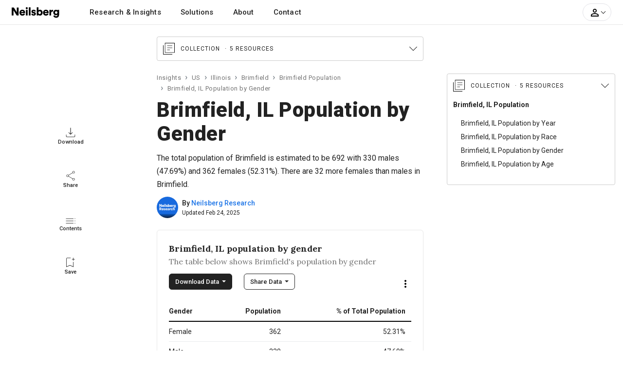

--- FILE ---
content_type: text/html; charset=UTF-8
request_url: https://www.neilsberg.com/insights/brimfield-il-population-by-gender/
body_size: 34235
content:
<!DOCTYPE html>
<html lang="en">
<head>
    
    <!-- Google Tag Manager -->
	<script>(function(w,d,s,l,i){w[l]=w[l]||[];w[l].push({'gtm.start':
		new Date().getTime(),event:'gtm.js'});var f=d.getElementsByTagName(s)[0],
		j=d.createElement(s),dl=l!='dataLayer'?'&l='+l:'';j.async=true;j.src=
		'https://www.googletagmanager.com/gtm.js?id='+i+dl;f.parentNode.insertBefore(j,f);
	})(window,document,'script','dataLayer','GTM-M4P9DLC');</script>
	<!-- End Google Tag Manager -->
	 
	  			<script type="text/javascript" async src="//monu.delivery/site/a/d/c48297-c84b-4569-9747-72cea16c2ddd.js" data-cfasync="false"></script>
    	  	
	<!-- <script>
		(function(b,e,c,g,d,a,f){b.GoogleAnalyticsObject=d;b[d]=b[d]||function(){(b[d].q=b[d].q||[]).push(arguments)};b[d].l=1*new Date;a=e.createElement(c);f=e.getElementsByTagName(c)[0];a.async=1;a.src=g;f.parentNode.appendChild(a)})(window,document,"script","//www.google-analytics.com/analytics.js","ga");ga("create","UA-150903592-1","auto");ga("send","pageview");
	</script> -->
    
    <title>Brimfield, IL Population by Gender - 2025 Update | Neilsberg</title>
<meta name="description" content="Explore Brimfield, IL population by gender. Find latest trends in Brimfield&#39;s gender demographics, ratio of male to female residents spread across various age groups. Explore Brimfield, IL population by age group.">
<link rel="canonical" href="https://www.neilsberg.com/insights/brimfield-il-population-by-gender/"/>
<meta property="og:title" content="Brimfield, IL Population by Gender - 2025 Update | Neilsberg" />
<meta property="og:description" content="Explore Brimfield, IL population by gender. Find latest trends in Brimfield&#39;s gender demographics, ratio of male to female residents spread across various age groups. Explore Brimfield, IL population by age group." />
<meta property="og:url" content="https://www.neilsberg.com/insights/brimfield-il-population-by-gender/" />

<meta name="twitter:title" content="Brimfield, IL Population by Gender - 2025 Update | Neilsberg" />
<meta name="twitter:description" content="Explore Brimfield, IL population by gender. Find latest trends in Brimfield&#39;s gender demographics, ratio of male to female residents spread across various age groups. Explore Brimfield, IL population by age group." />
<meta name="twitter:url" content="https://www.neilsberg.com/insights/brimfield-il-population-by-gender/" />
<meta name="twitter:card" content="summary_large_image" />
<meta name="twitter:site" content="@NeilsbergGlobal" />

    <!-- <meta name="google-adsense-account" content="ca-pub-4107873813192636"> -->
    <!-- CSRF Token -->
    <meta name="csrf-token" content="jrcF3EsNg8N5KlCiMsCNPt6TOGWE2nHlk2KucDpF">
    <meta charset="utf-8">
    <link rel="preload" as="image" href="https://i.neilsberg.com/brandAssets/nb-primary-wordmark.svg" type="image/svg+xml">	
    <meta name="viewport" content="width=device-width, initial-scale=1.0">		
    <link rel="icon" type="image/x-icon" href="https://www.neilsberg.com/favicon.ico"/>
	
    <link rel="preload" href="https://fonts.googleapis.com/css2?family=Roboto:wght@400;500;700;900&family=Merriweather:wght@400;700&family=Lora:wght@400..700&display=swap" as="style">
    <link rel="stylesheet" href="https://fonts.googleapis.com/css2?family=Roboto:wght@400;500;700;900&family=Merriweather:wght@400;700&family=Lora:wght@400..700&display=swap">
    
    	<link rel="stylesheet" href="https://www.neilsberg.com/frontend/css/insights.min.css">
    	<link rel="stylesheet" href="https://cdn.jsdelivr.net/npm/swiper@11/swiper-bundle.min.css" />
        <link rel="stylesheet" href="https://www.neilsberg.com/frontend/fonts/flaticon/font/flaticon.css">
    	

        
    <script type="application/ld+json" class="nb-schema-graph">{"@context": "https://schema.org","@graph": [{
  "@type": "WebPage",
  "@id": "https://www.neilsberg.com/insights/brimfield-il-population-by-gender/",
  "url": "https://www.neilsberg.com/insights/brimfield-il-population-by-gender/",
  "name": "Brimfield, IL Population by Gender - 2025 Update | Neilsberg",
  "isPartOf": {
    "@id": "https://www.neilsberg.com/#website"
  },
  "datePublished": "2023-06-07T12:30:01+00:00",
  "dateModified": "2025-02-24T07:33:40+00:00",
  "description": "Explore Brimfield, IL population by gender. Find latest trends in Brimfield gender demographics, ratio of male to female residents spread across various age groups. Explore Brimfield, IL population by age group.",
  "breadcrumb": {
    "@id": "https://www.neilsberg.com/insights/brimfield-il-population-by-gender/#breadcrumb"
  },
  "inLanguage": "en-US",
  "potentialAction": [{
    "@type": "ReadAction",
    "target": ["https://www.neilsberg.com/insights/brimfield-il-population-by-gender/"]
  }]  , "hasPart": [ {"@type":"Dataset", "@id": "https://www.neilsberg.com/#/schema/dataset/b222e87a-f25d-11ef-8c1b-3860777c1fe6"} , {"@type":"Dataset", "@id": "https://www.neilsberg.com/#/schema/dataset/e1d3f14b-f25d-11ef-8c1b-3860777c1fe6"} ]
},{
  "@type": "Article",
  "@id": "https://www.neilsberg.com/insights/#/schema/article/brimfield-il-population-by-gender",
  "mainEntityOfPage": {"@id": "https://www.neilsberg.com/insights/brimfield-il-population-by-gender/"},
  "author": {"@id": "https://www.neilsberg.com/research/#organization"},
  "headline": "Brimfield, IL Population by Gender",
  "name": "Brimfield, IL Population by Gender",
  "description": "The total population of Brimfield is estimated to be 692 with 330 males (47.69%) and 362 females (52.31%). There are 32 more females than males in Brimfield.",
  "articleSection": ["Brimfield, IL Population"],
  "keywords": ["Brimfield, IL population","Brimfield, IL demographics","Gender demographics in Brimfield, IL","Population statistics in Brimfield, IL","U.S. Census Bureau data for Brimfield, IL","Gender ratio in Brimfield, IL","Age distribution in Brimfield, IL","Percentage of males in Brimfield, IL","Percentage of females in Brimfield, IL","Data visualization for Brimfield, IL gender demographics","Population by gender and age in Brimfield, IL","Gender ratio by age group in Brimfield, IL","Largest age group in Brimfield, IL population","Brimfield, IL demographics to know in 2025", "Brimfield, IL gender distribution research to know in 2025"],
  "datePublished": "2023-06-07T12:30:01+00:00",
  "dateModified": "2025-02-24T07:33:40+00:00",
  "publisher": {"@id": "https://www.neilsberg.com/#organization"},
  "inLanguage": "en-US",
  "potentialAction": [{
    "@type": "ReadAction",
    "target": ["https://www.neilsberg.com/insights/brimfield-il-population-by-gender/"]
  }],
  "copyrightYear": "2025",
  "copyrightHolder":{
    "@type": "Organization",
    "url": "https://www.neilsberg.com/research/",
    "name": "Neilsberg Research",
    "image": "https://i.neilsberg.com/media-assets/neilsberg-research-logo-web-social-media.png"

  },
  "about": [
        { "@type": "Thing",
          "name": "Brimfield, IL Population by Gender"
        },
        { "@type": "Thing",
             "name": "Population",
             "sameAs": [
               "https://en.wikipedia.org/wiki/Population",
               "https://www.wikidata.org/wiki/Q2625603"
             ]
        },
        { "@type": "Thing",
             "name": "Sex ratio",
             "sameAs": [
               "https://en.wikipedia.org/wiki/Sex_ratio",
               "https://www.wikidata.org/wiki/Q1068155"
             ]
        },
        { "@type": "Thing",
             "name": "Demographic statistics",
             "sameAs": [
               "https://en.wikipedia.org/wiki/Demographic_statistics",
               "https://www.wikidata.org/wiki/Q1965979"
             ]
        },
        { "@type": "Thing",
                "name": "Gender",
                "sameAs": [
                  "https://en.wikipedia.org/wiki/Gender",
                  "https://www.wikidata.org/wiki/Q48277"
                ]
        },
        { "@type": "Thing",
             "name": "Brimfield, IL",
             "sameAs": [
               "https://en.wikipedia.org/wiki/Brimfield,_Illinois",
               "https://www.wikidata.org/wiki/Q2671231"
             ]
        }
  ],
  "mentions": [
        {  "@type": "Thing",
           "name": "United States Census Bureau",
           "sameAs": [
              "https://en.wikipedia.org/wiki/United_States_Census_Bureau",
              "https://www.wikidata.org/wiki/Q637413"
           ]
        },
        {  "@type": "Thing",
           "name": "American Community Survey",
           "sameAs": [
              "https://en.wikipedia.org/wiki/American_Community_Survey",
              "https://www.wikidata.org/wiki/Q463769"
           ]
        },
        {  "@type": "Thing",
           "name": "US",
           "sameAs": [
              "https://en.wikipedia.org/wiki/United_States",
              "https://www.wikidata.org/wiki/Q30"
           ]
        }
  ]
},{
  "@type": "Dataset",
  "@id": "https://www.neilsberg.com/#/schema/dataset/b222e87a-f25d-11ef-8c1b-3860777c1fe6",
  "name": "Brimfield, IL Population Breakdown by Gender Dataset: Male and Female Population Distribution // 2025 Edition",
  "description": "###### About this dataset

**Context**

The dataset tabulates the population of Brimfield by gender, including both male and female populations. This dataset can be utilized to understand the population distribution of Brimfield across both sexes and to determine which sex constitutes the majority.

**Key observations**

There is a slight majority of female population, with 52.31% of total population being female. Source: U.S. Census Bureau American Community Survey (ACS) 2019-2023 5-Year Estimates.


###### Content

When available, the data consists of estimates from the U.S. Census Bureau American Community Survey (ACS) 2019-2023 5-Year Estimates.

**Scope of gender :**

Please note that American Community Survey asks a question about the respondents current sex, but not about gender, sexual orientation, or sex at birth. The question is intended to capture data for biological sex, not gender. Respondents are supposed to respond with the answer as either of Male or Female. Our research and this dataset mirrors the data reported as Male and Female for gender distribution analysis. No further analysis is done on the data reported from the Census Bureau.

**Variables / Data Columns**

- *Gender:* This column displays the Gender (Male / Female)
- *Population:* The population of the gender in the Brimfield is shown in this column.
- *% of Total Population:* This column displays the percentage distribution of each gender as a proportion of Brimfield total population. Please note that the sum of all percentages may not equal one due to rounding of values.

**Good to know**

*Margin of Error*

Data in the dataset are based on the estimates and are subject to sampling variability and thus a margin of error. Neilsberg Research recommends using caution when presening these estimates in your research.

*Custom data*

If you do need custom data for any of your research project, report or presentation, you can contact our research staff at <research@neilsberg.com> for a feasibility of a custom tabulation on a fee-for-service basis.


###### Inspiration

Neilsberg Research Team curates, analyze and publishes demographics and economic data from a variety of public and proprietary sources, each of which often includes multiple surveys and programs. The large majority of Neilsberg Research aggregated datasets and insights is made available for free download at <https://www.neilsberg.com/research/>.


###### Recommended for further research

This dataset is a part of the main dataset for Brimfield Population by Race & Ethnicity. You can refer the same [here](https://www.neilsberg.com/research/datasets/e174e971-52cf-11ee-804b-3860777c1fe6/)",
  "url": "https://www.neilsberg.com/research/datasets/b222e87a-f25d-11ef-8c1b-3860777c1fe6/",
  "version": 1,
  "keywords": [
  "Brimfield, IL population by gender",
  "Gender-specific population in Brimfield, IL",
  "Gender distribution in Brimfield, IL",
  "Brimfield, IL male and female population",
  "Brimfield, IL gender demographics",
  "Brimfield, IL census dataset on gender population",
  "Brimfield, IL population statistics",
  "Brimfield, IL gender composition",
  "Brimfield, IL gender distribution to know in 2025",
  "Brimfield, IL gender demographics to know in 2025",
  "Brimfield, IL gender ratio 2025 analysis"
  ],
  "license" : "https://creativecommons.org/licenses/by/4.0/",
  "identifier": ["https://www.neilsberg.com/research/datasets/b222e87a-f25d-11ef-8c1b-3860777c1fe6/"],
  "includedInDataCatalog": {
    "@type": "DataCatalog",
    "name": "Neilsberg Research Datasets",
    "url": "https://www.neilsberg.com/research/datasets/"
  },
  "isPartOf" : "https://www.neilsberg.com/research/datasets/e174e971-52cf-11ee-804b-3860777c1fe6/",
  "creator": {
    "@type": "Organization",
    "@id": "https://www.neilsberg.com/research/#organization",
    "name": "Neilsberg Research"
  },
  "distribution": [{
     "@type":"DataDownload",
     "requiresSubscription": true,
     "encodingFormat":"text/csv",
     "contentUrl":"https://www.neilsberg.com/research/datasets/b222e87a-f25d-11ef-8c1b-3860777c1fe6/?req=download&type=csv"
    },
  {
   "@type":"DataDownload",
   "requiresSubscription": true,
   "encodingFormat":"application/json",
   "contentUrl":"https://www.neilsberg.com/research/datasets/b222e87a-f25d-11ef-8c1b-3860777c1fe6/?req=download&type=json"
  }
  ],
  "datePublished": "2025-02-24T10:39:39+05:30",
  "dateModified": "2025-02-24T10:39:39+05:30",
  "isAccessibleForFree": true,
  "spatialCoverage":{
   "@type":"Place",
   "name": "Brimfield, IL",
   "sameAs": [
     "https://en.wikipedia.org/wiki/Brimfield,_Illinois",
     "https://www.wikidata.org/wiki/Q2671231"
   ]},
   "publisher": {
     "@type": "Organization",
     "url": "https://www.neilsberg.com/research/",
     "name": "Neilsberg Research",
     "image": "https://i.neilsberg.com/media-assets/neilsberg-research-logo-web-social-media.png"
   },
   "provider": {
     "@type": "Organization",
     "url": "https://www.neilsberg.com/research/",
     "name": "Neilsberg Research",
     "image": "https://i.neilsberg.com/media-assets/neilsberg-research-logo-web-social-media.png"
   },
   "funder":{
     "@type": "Organization",
     "url": "https://www.neilsberg.com/research/",
     "name": "Neilsberg Research",
     "image": "https://i.neilsberg.com/media-assets/neilsberg-research-logo-web-social-media.png"
   },
  "variableMeasured": [
  {
     "@type": "PropertyValue",
     "name": "Male Population",
     "description": "Count of individuals with biological sex as Male in Brimfield, IL",
     "propertyID": "malePopulation",
     "unitCode": "persons"
   },
   {
      "@type": "PropertyValue",
      "name": "Female Population",
      "description": "Count of individuals with biological sex as Female in Brimfield, IL",
      "propertyID": "femalePopulation",
      "unitCode": "persons"
    },
   {
     "@type": "PropertyValue",
     "name": "Male Population as Percent of Total Population",
     "description": "Percentage of individuals with biological sex as Male in Brimfield, IL relative to the total population.",
     "propertyID": "malePopulationPercent",
     "unitCode": "percent"
   },
   {
      "@type": "PropertyValue",
      "name": "Female Population as Percent of Total Population",
      "description": "Percentage of individuals with biological sex as Female in Brimfield, IL relative to the total population.",
      "propertyID": "femalePopulationPercent",
      "unitCode": "percent"
    }
    ],
    "measurementTechnique" : "The data presented in this dataset is derived from the latest U.S. Census Bureau American Community Survey (ACS) 2019-2023 5-Year Estimates. To measure the two variables, namely (a) population and (b) population as a percentage of the total population, we initially analyzed and categorized the data for each of the gender classifications (biological sex) reported by the US Census Bureau. For further information regarding these estimates, please feel free to reach out to us via email at research@neilsberg.com.",
    "abstract":"The total population of Brimfield is estimated to be 692, comprising 330 males (47.69%) and 362 females (52.31%). Notably, there are 32 more females than males in Brimfield. Additionally, the dataset analysis reveals a gender ratio of 91.2:100 i.e. 91.2 men to 100 women (0.912). For further insights, data visualization, and analysis, explore this dataset."
},{
  "@type": "Dataset",
  "@id": "https://www.neilsberg.com/#/schema/dataset/e1d3f14b-f25d-11ef-8c1b-3860777c1fe6",
  "name": "Brimfield, IL Population Breakdown by Gender and Age Dataset: Male and Female Population Distribution Across 18 Age Groups // 2025 Edition",
  "description": "###### About this dataset

**Context**

The dataset tabulates the population of Brimfield by gender across 18 age groups. It lists the male and female population in each age group along with the gender ratio for Brimfield. The dataset can be utilized to understand the population distribution of Brimfield by gender and age. For example, using this dataset, we can identify the largest age group for both Men and Women in Brimfield. Additionally, it can be used to see how the gender ratio changes from birth to senior most age group and male to female ratio across each age group for Brimfield.

**Key observations**

Largest age group (population): Male # 50-54 years (43) | Female # 30-34 years (44). Source: U.S. Census Bureau American Community Survey (ACS) 2019-2023 5-Year Estimates.


###### Content

When available, the data consists of estimates from the U.S. Census Bureau American Community Survey (ACS) 2019-2023 5-Year Estimates.

**Age groups:**

- Under 5 years
- 5 to 9 years
- 10 to 14 years
- 15 to 19 years
- 20 to 24 years
- 25 to 29 years
- 30 to 34 years
- 35 to 39 years
- 40 to 44 years
- 45 to 49 years
- 50 to 54 years
- 55 to 59 years
- 60 to 64 years
- 65 to 69 years
- 70 to 74 years
- 75 to 79 years
- 80 to 84 years
- 85 years and over

**Scope of gender :**

Please note that American Community Survey asks a question about the respondents current sex, but not about gender, sexual orientation, or sex at birth. The question is intended to capture data for biological sex, not gender. Respondents are supposed to respond with the answer as either of Male or Female. Our research and this dataset mirrors the data reported as Male and Female for gender distribution analysis.

**Variables / Data Columns**

- *Age Group:* This column displays the age group for the Brimfield population analysis. Total expected values are 18 and are define above in the age groups section.
- *Population (Male):* The male population in the Brimfield is shown in the following column.
- *Population (Female):* The female population in the Brimfield is shown in the following column.
- *Gender Ratio:* Also known as the sex ratio, this column displays the number of males per 100 females in Brimfield for each age group.

**Good to know**

*Margin of Error*

Data in the dataset are based on the estimates and are subject to sampling variability and thus a margin of error. Neilsberg Research recommends using caution when presening these estimates in your research.

*Custom data*

If you do need custom data for any of your research project, report or presentation, you can contact our research staff at <research@neilsberg.com> for a feasibility of a custom tabulation on a fee-for-service basis.


###### Inspiration

Neilsberg Research Team curates, analyze and publishes demographics and economic data from a variety of public and proprietary sources, each of which often includes multiple surveys and programs. The large majority of Neilsberg Research aggregated datasets and insights is made available for free download at <https://www.neilsberg.com/research/>.


###### Recommended for further research

This dataset is a part of the main dataset for Brimfield Population by Gender. You can refer the same [here](https://www.neilsberg.com/research/datasets/e174e971-52cf-11ee-804b-3860777c1fe6/)",
  "url": "https://www.neilsberg.com/research/datasets/e1d3f14b-f25d-11ef-8c1b-3860777c1fe6/",
  "version": 1,
  "keywords": [
  "Brimfield, IL population by age and gender",
  "Brimfield, IL demographic data",
  "Age-specific population distribution dataset for Brimfield, IL",
  "Gender distribution in Brimfield, IL by age",
  "Brimfield, IL age and gender demographics",
  "Brimfield, IL population statistics by age group",
  "Brimfield, IL gender ratio by age",
  "Brimfield, IL population breakdown by age and gender",
  "Brimfield, IL census dataset on age and gender population",
  "Brimfield, IL demographic data to know in 2025",
  "Brimfield, IL Gender distribution by age - 2025 analysis"
  ],
  "license" : "https://creativecommons.org/licenses/by/4.0/",
  "identifier": ["https://www.neilsberg.com/research/datasets/e1d3f14b-f25d-11ef-8c1b-3860777c1fe6/"],
  "includedInDataCatalog": {
    "@type": "DataCatalog",
    "name": "Neilsberg Research Datasets",
    "url": "https://www.neilsberg.com/research/datasets/"
  },
  "isPartOf" : "https://www.neilsberg.com/research/datasets/e174e971-52cf-11ee-804b-3860777c1fe6/",
  "creator": {
    "@type": "Organization",
    "@id": "https://www.neilsberg.com/research/#organization",
    "name": "Neilsberg Research"
  },
  "distribution": [{
     "@type":"DataDownload",
     "requiresSubscription": true,
     "encodingFormat":"text/csv",
     "contentUrl":"https://www.neilsberg.com/research/datasets/e1d3f14b-f25d-11ef-8c1b-3860777c1fe6/?req=download&type=csv"
    },
  {
   "@type":"DataDownload",
   "requiresSubscription": true,
   "encodingFormat":"application/json",
   "contentUrl":"https://www.neilsberg.com/research/datasets/e1d3f14b-f25d-11ef-8c1b-3860777c1fe6/?req=download&type=json"
  }
  ],
  "datePublished": "2025-02-24T10:39:39+05:30",
  "dateModified": "2025-02-24T10:39:39+05:30",
  "isAccessibleForFree": true,
  "spatialCoverage":{
   "@type":"Place",
   "name": "Brimfield, IL",
   "sameAs": [
     "https://en.wikipedia.org/wiki/Brimfield,_Illinois",
     "https://www.wikidata.org/wiki/Q2671231"
   ]},
   "publisher": {
     "@type": "Organization",
     "url": "https://www.neilsberg.com/research/",
     "name": "Neilsberg Research",
     "image": "https://i.neilsberg.com/media-assets/neilsberg-research-logo-web-social-media.png"
   },
   "provider": {
     "@type": "Organization",
     "url": "https://www.neilsberg.com/research/",
     "name": "Neilsberg Research",
     "image": "https://i.neilsberg.com/media-assets/neilsberg-research-logo-web-social-media.png"
   },
   "funder":{
     "@type": "Organization",
     "url": "https://www.neilsberg.com/research/",
     "name": "Neilsberg Research",
     "image": "https://i.neilsberg.com/media-assets/neilsberg-research-logo-web-social-media.png"
   },
  "variableMeasured": [
  {
     "@type": "PropertyValue",
     "name": "Male and Female Population Under 5 Years",
     "description": "Count of individuals with biological sex as Male or Female and age under 5 years in Brimfield, IL",
     "propertyID": "PopulationUnder5",
     "unitCode": "persons"
  },
  {
     "@type": "PropertyValue",
     "name": "Male and Female Population Between 5 and 9 years",
     "description": "Count of individuals with biological sex as Male or Female and age between 5 and 9 years in Brimfield, IL",
     "propertyID": "Population5_9",
     "unitCode": "persons"
  },
  {
     "@type": "PropertyValue",
     "name": "Male and Female Population Between 10 and 14 years",
     "description": "Count of individuals with biological sex as Male or Female and age between 10 and 14 years in Brimfield, IL",
     "propertyID": "Population10_14",
     "unitCode": "persons"
  },
  {
     "@type": "PropertyValue",
     "name": "Male and Female Population Between 15 and 19 years",
     "description": "Count of individuals with biological sex as Male or Female and age between 15 and 19 years in Brimfield, IL",
     "propertyID": "Population15_19",
     "unitCode": "persons"
  },
  {
     "@type": "PropertyValue",
     "name": "Male and Female Population Between 20 and 24 years",
     "description": "Count of individuals with biological sex as Male or Female and age between 20 and 24 years in Brimfield, IL",
     "propertyID": "Population20_24",
     "unitCode": "persons"
  },
  {
     "@type": "PropertyValue",
     "name": "Male and Female Population Between 25 and 29 years",
     "description": "Count of individuals with biological sex as Male or Female and age between 25 and 29 years in Brimfield, IL",
     "propertyID": "Population25_29",
     "unitCode": "persons"
  },
  {
     "@type": "PropertyValue",
     "name": "Male and Female Population Between 30 and 34 years",
     "description": "Count of individuals with biological sex as Male or Female and age between 30 and 34 years in Brimfield, IL",
     "propertyID": "Population30_34",
     "unitCode": "persons"
  },
  {
     "@type": "PropertyValue",
     "name": "Male and Female Population Between 35 and 39 years",
     "description": "Count of individuals with biological sex as Male or Female and age between 35 and 39 years in Brimfield, IL",
     "propertyID": "Population35_39",
     "unitCode": "persons"
  },
  {
     "@type": "PropertyValue",
     "name": "Male and Female Population Between 40 and 44 years",
     "description": "Count of individuals with biological sex as Male or Female and age between 40 and 44 years in Brimfield, IL",
     "propertyID": "Population40_44",
     "unitCode": "persons"
  },
  {
     "@type": "PropertyValue",
     "name": "Male and Female Population Between 45 and 49 years",
     "description": "Count of individuals with biological sex as Male or Female and age between 45 and 49 years in Brimfield, IL",
     "propertyID": "Population45_49",
     "unitCode": "persons"
  },
  {
     "@type": "PropertyValue",
     "name": "Male and Female Population Between 50 and 55 years",
     "description": "Count of individuals with biological sex as Male or Female and age between 50 and 55 years in Brimfield, IL",
     "propertyID": "Population50_55",
     "unitCode": "persons"
  },
  {
     "@type": "PropertyValue",
     "name": "Male and Female Population Between 55 and 59 years",
     "description": "Count of individuals with biological sex as Male or Female and age between 55 and 59 years in Brimfield, IL",
     "propertyID": "Population55_59",
     "unitCode": "persons"
  },
  {
     "@type": "PropertyValue",
     "name": "Male and Female Population Between 60 and 64 years",
     "description": "Count of individuals with biological sex as Male or Female and age between 60 and 64 years in Brimfield, IL",
     "propertyID": "Population60_64",
     "unitCode": "persons"
  },
  {
     "@type": "PropertyValue",
     "name": "Male and Female Population Between 65 and 69 years",
     "description": "Count of individuals with biological sex as Male or Female and age between 65 and 69 years in Brimfield, IL",
     "propertyID": "Population65_69",
     "unitCode": "persons"
  },
  {
     "@type": "PropertyValue",
     "name": "Male and Female Population Between 70 and 74 years",
     "description": "Count of individuals with biological sex as Male or Female and age between 70 and 74 years in Brimfield, IL",
     "propertyID": "Population70_74",
     "unitCode": "persons"
  },
  {
     "@type": "PropertyValue",
     "name": "Male and Female Population Between 75 and 79 years",
     "description": "Count of individuals with biological sex as Male or Female and age between 75 and 79 years in Brimfield, IL",
     "propertyID": "Population75_79",
     "unitCode": "persons"
  },
  {
     "@type": "PropertyValue",
     "name": "Male and Female Population Between 80 and 84 years",
     "description": "Count of individuals with biological sex as Male or Female and age between 80 and 84 years in Brimfield, IL",
     "propertyID": "Population80_84",
     "unitCode": "persons"
  },
  {
     "@type": "PropertyValue",
     "name": "Male and Female Population over 85 years",
     "description": "Count of individuals with biological sex as Male or Female and age over 85 years in Brimfield, IL",
     "propertyID": "PopulationOver85",
     "unitCode": "persons"
  }
    ],
    "measurementTechnique" : "The data presented in this dataset is derived from the latest U.S. Census Bureau American Community Survey (ACS) 2019-2023 5-Year Estimates. To measure the three variables, namely (a) Population (Male), (b) Population (Female), and (c) Gender Ratio (Males per 100 Females), we initially analyzed and categorized the data for each of the gender classifications (biological sex) reported by the US Census Bureau across 18 age groups, ranging from under 5 years to 85 years and above. These age groups are described above in the variables section. For further information regarding these estimates, please feel free to reach out to us via email at research@neilsberg.com.",
    "abstract":"For male population, the largest age group is 50-54 years with a population of 43. Whereas, for the female population, the largest age group is 30-34 years with a population of 44. Under the age of 5, there are 18 boys and 20 girls in Brimfield, IL. Thus there are 2 less boys than girls under the age of 5.. For further insights, data visualization, and analysis, explore this dataset."
},{"@type": "FAQPage","mainEntity": [
{"@type": "Question","name": "What percent of Brimfield, IL is female?","acceptedAnswer": {"@type": "Answer","text": "<p>According to the ACS survey, of the total Brimfield, IL population of 692, 52.31% percent are females.</p>"}},
{"@type": "Question","name": "What percentage of Brimfield, IL is male?","acceptedAnswer": {"@type": "Answer","text": "<p>According to the ACS survey, of the total Brimfield, IL population of 692, 47.69% percent are males.</p>"}},
{"@type": "Question","name": "What is the male to female ratio in Brimfield, IL?","acceptedAnswer": {"@type": "Answer","text": "<p>In Brimfield, IL, the male to female ratio is 91.2:100 i.e. 91.2 men to 100 women (0.912).</p>"}}
]},{"@id": "https://www.neilsberg.com/research/#organization", "url": "https://www.neilsberg.com/research/", "logo": {"@id": "https://i.neilsberg.com/media-assets/neilsberg-research-logo-web-social-media.png", "url": "https://i.neilsberg.com/media-assets/neilsberg-research-logo-web-social-media.png", "@type": "ImageObject", "width": 640, "height": 640, "caption": "Neilsberg Research", "contentUrl": "https://i.neilsberg.com/media-assets/neilsberg-research-logo-web-social-media.png", "inLanguage": "en-US"}, "name": "Neilsberg Research", "@type": "Organization", "image": {"@id": "https://i.neilsberg.com/media-assets/neilsberg-research-logo-web-social-media.png"}, "sameAs": ["https://www.linkedin.com/showcase/neilsberg-research", "https://twitter.com/neilsbergrsrch", "https://www.instagram.com/neilsbergresearch/", "https://www.pinterest.com/neilsbergresearch/", "https://www.youtube.com/@neilsbergresearch"], "slogan": "Help businesses unlock growth through Research and actionable insights", "address": [{"@type": "PostalAddress", "postalCode": "400076", "addressRegion": "Maharashtra", "streetAddress": "Central Ave, Hiranandani Gardens, Powai", "addressCountry": "IN", "addressLocality": "Mumbai"}, {"@type": "PostalAddress", "postalCode": "302017", "addressRegion": "Rajasthan", "streetAddress": "Indraprastha A, Model Town, Malviya Nagar", "addressCountry": "IN", "addressLocality": "Jaipur"}], "founder": [{"url": "https://www.neilsberg.com/about/leadership/ashutosh-agrawal/", "name": "Ashutosh Agrawal", "@type": "Person", "sameAs": "https://www.neilsberg.com/about/leadership/ashutosh-agrawal/"}, {"url": "https://www.neilsberg.com/about/leadership/monica-agrawal/", "name": "Monica Agrawal", "@type": "Person", "sameAs": "https://www.neilsberg.com/about/leadership/monica-agrawal/"}], "description": "Neilsberg Research Team curates, analyze and publishes demographics and economic data from a variety of public and proprietary sources, each of which often includes multiple surveys and programs. Unlike other research companies, our solutions works beyond boundaries and we will be with you every step of the way, providing data and support to drive your projects to a successful execution.", "contactPoint": {"@type": "ContactPoint", "email": "research@neilsberg.com", "areaServed": ["Worldwide", "US"], "contactType": "technical support", "availableLanguage": ["EN"]}, "foundingDate": "2019-09-02", "parentOrganization": {"@id": "https://www.neilsberg.com/#organization"}},{"@id": "https://www.neilsberg.com/#website", "url": "https://www.neilsberg.com/", "name": "Neilberg", "@type": "WebSite", "publisher": {"@id": "https://www.neilsberg.com/#organization"}, "inLanguage": "en-US", "description": "Global B2B Market Research & Advisory Solutions", "copyrightHolder": {"@id": "https://www.neilsberg.com/#organization"}},{"@id": "https://www.neilsberg.com/#organization", "url": "https://www.neilsberg.com/", "logo": {"@id": "https://i.neilsberg.com/media-assets/neilsberg-logo-web-social-media.png", "url": "https://i.neilsberg.com/media-assets/neilsberg-logo-web-social-media.png", "@type": "ImageObject", "width": 640, "height": 640, "caption": "Neilsberg", "contentUrl": "https://i.neilsberg.com/media-assets/neilsberg-logo-web-social-media.png", "inLanguage": "en-US"}, "name": "Neilsberg", "@type": "Organization", "image": {"@id": "https://i.neilsberg.com/media-assets/neilsberg-logo-web-social-media.png"}, "sameAs": ["https://www.linkedin.com/company/neilsberg/", "https://twitter.com/neilsbergglobal", "https://www.instagram.com/neilsberg/", "https://www.pinterest.com/neilsbergglobal/", "https://www.youtube.com/@neilsberg"], "slogan": "Global B2B Market Research & Advisory Solutions", "address": [{"@type": "PostalAddress", "postalCode": "95054", "addressRegion": "CA", "streetAddress": "Agnew RD", "addressCountry": "US", "addressLocality": "Santa Clara"}, {"@type": "PostalAddress", "postalCode": "400076", "addressRegion": "Maharashtra", "streetAddress": "Central Ave, Hiranandani Gardens, Powai", "addressCountry": "IN", "addressLocality": "Mumbai"}, {"@type": "PostalAddress", "postalCode": "302017", "addressRegion": "Rajasthan", "streetAddress": "Indraprastha A, Model Town, Malviya Nagar", "addressCountry": "IN", "addressLocality": "Jaipur"}], "founder": [{"url": "https://www.neilsberg.com/about/leadership/ashutosh-agrawal/", "name": "Ashutosh Agrawal", "@type": "Person", "sameAs": "https://www.neilsberg.com/about/leadership/ashutosh-agrawal/"}, {"url": "https://www.neilsberg.com/about/leadership/monica-agrawal/", "name": "Monica Agrawal", "@type": "Person", "sameAs": "https://www.neilsberg.com/about/leadership/monica-agrawal/"}], "description": "The Neilsberg Research and Advisory team provides focused, executable insights. As a strategic partner, we can solve your business challenge. Experience the power of AI enabled research, insights and meaningful connections. Let us help you accelerate your business growth", "contactPoint": {"@type": "ContactPoint", "email": "connect@neilsberg.com", "areaServed": ["Worldwide", "US"], "contactType": "customer support", "availableLanguage": ["EN"]}, "foundingDate": "2019-09-02"},{"@id": "https://www.neilsberg.com/insights/brimfield-il-population-by-gender/#breadcrumb", 
                                "@type": "BreadcrumbList", 
                                "itemListElement": [
	                            {"item": "https://www.neilsberg.com/insights/", "name": "Insights", "@type": "ListItem", "position": 1}, 
	                            {"item": "https://www.neilsberg.com/insights/topic/united-states/", "name": "US", "@type": "ListItem", "position": 2}, {"item": "https://www.neilsberg.com/insights/topic/illinois/", "name": "Illinois", "@type": "ListItem", "position":3},{"item": "https://www.neilsberg.com/insights/topic/brimfield-il/", "name": "Brimfield", "@type": "ListItem", "position":4},{"item": "https://www.neilsberg.com/insights/topic/brimfield-il-population/", "name": "Brimfield Population", "@type": "ListItem", "position":5},{"name": "Brimfield, IL Population by Gender", "@type": "ListItem", "position":6}]}]} </script>

</head>
<body>

<div class="site-wrap">

    
    
    	
	    <header class="site-head">
	<nav class="main-nav navbar navbar-expand-lg navbar-light p-0">
 	<div class="container pl-0 pr-0">
	<div class="navbar-brand">
		<a class="text-black mb-0" aria-label="Neilsberg logo" href="https://www.neilsberg.com/">
        		<img height="26" width="100" alt="Neilsberg logo" title="Neilsberg logo" src="https://i.neilsberg.com/brandAssets/nb-primary-wordmark.svg">
		</a>
	</div>
  <button class="navbar-toggler" type="button" data-toggle="collapse" data-target="#main_nav"  aria-expanded="false" aria-label="Toggle navigation">
      <span class="navbar-toggler-icon"></span>
    </button>
  <div class="collapse navbar-collapse" id="main_nav">
	<ul class="navbar-nav">
		<li class="nav-item">
			<div class="nav-link dropdown-toggle" id="navbarDropdownMenuLink" data-toggle="dropdown"> Research & Insights</div> 
		       <div class="dropdown-menu mt-0" aria-labelledby="navbarDropdownMenuLink">
		    	<div class="container">
				<div class="row">
					<div class="col"> 
						<div class="pb-2"><a href="/insights/">All insights</a></div>
						<div class="nav-t">By Country</div>
						<div class="dropdown-item nav-l nav-st"><a href="/insights/topic/united-states/">United States</a></div>
						<div class="dropdown-item nav-l"><a href="/insights/topic/california/">California</a></div>
						<div class="dropdown-item nav-l"><a href="/insights/topic/texas/">Texas</a></div>
						<div class="dropdown-item nav-l"><a href="/insights/topic/florida/">Florida</a></div>
						<div class="dropdown-item nav-l"><a href="/insights/topic/new-york/">New York</a></div>
						<div class="dropdown-item nav-l"><a href="/insights/topic/pennsylvania/">Pennsylvania</a></div>
						<div class="dropdown-item nav-l"><a href="/insights/topic/illinois/">Illinois</a></div>
						<div class="dropdown-item nav-l"><a href="/insights/topic/ohio/">Ohio</a></div>
						<div class="dropdown-item nav-l"><a href="/insights/topic/georgia/">Georgia</a></div>
						<div class="dropdown-item nav-l"><a href="/insights/topic/north-carolina/">North Carolina</a></div>
						<div class="dropdown-item nav-l"><a href="/insights/topic/michigan/">Michigan</a></div>
						<div class="dropdown-item nav-l"><a href="/insights/topic/united-states/">View all states</a></div>
					</div>
				</div> 
			 </div> 
			</div> 
		</li>
		<li class="nav-item">
			<a class="nav-link" href="https://www.neilsberg.com/services/"> Solutions </a>
		</li>
		<li class="nav-item"> <a class="nav-link" href="https://www.neilsberg.com/about/"> About</a></li>
		<li class="nav-item"><a class="nav-link" href="https://www.neilsberg.com/contact/">Contact</a></li>
	</ul>

	<ul class="navbar-nav ml-auto mr-4 align-items-center">
                    <li class="nav-item myacct cursor-pointer">
			<a class="dropdown-toggle" id="dropdownMenuButton" data-toggle="dropdown" aria-haspopup="true" aria-expanded="false">
				<svg height="24px" viewBox="0 0 24 24" width="24px" focusable="false" class="gryfl"><path d="M0 0h24v24H0V0z" fill="none"/><path d="M12 5.9c1.16 0 2.1.94 2.1 2.1s-.94 2.1-2.1 2.1S9.9 9.16 9.9 8s.94-2.1 2.1-2.1m0 9c2.97 0 6.1 1.46 6.1 2.1v1.1H5.9V17c0-.64 3.13-2.1 6.1-2.1M12 4C9.79 4 8 5.79 8 8s1.79 4 4 4 4-1.79 4-4-1.79-4-4-4zm0 9c-2.67 0-8 1.34-8 4v3h16v-3c0-2.66-5.33-4-8-4z"/></svg><span class="arrow active down"></span>
				<!-- <img src="https://i.neilsberg.com/account-person-outline.svg"><span class="arrow active down"></span>-->
			</a>	
			<div class="dropdown-menu pt-2 pb-2 mt-0" aria-labelledby="dropdownMenuButton">	
			                            	<div class="opt pt-2 pb-2 fw-5"><a class="pl-3" href="https://www.neilsberg.com/s/list-your-business/?ref=tnv&cta=sup">Sign Up</a></div>
                        	<div class="opt pt-2 pb-2"><a class="pl-3" href="https://www.neilsberg.com/login/">Log In</a></div> 
				<div class="opt pt-3 pb-2 bdrt-grey"><a class="pl-3" href="https://www.neilsberg.com/s/list-your-business/?ref=tnv&cta=lyb">List your business</a></div>	
				<div class="opt pt-2 pb-2"><a class="pl-3" href="mailto:get-listed@neilsberg.com?Subject=List%20my%20software">List your software</a></div>	
				<div class="opt pt-2 pb-2"><a class="pl-3" href="https://www.neilsberg.com/contact/">Help</a></div> 	
                    					
		                           <!-- <li class="nav-item ml-xl-3 login"><a class="nav-link" href="https://www.neilsberg.com/login/"><span class="pl-xl-4"></span>Log In</a></li> -->
                        
                                    <!-- <li class="nav-item cta">
                                                    <a href="https://www.neilsberg.com/user/items/create"><button class="btn btn-primary">Get Connected</button></a>
                                         </li> -->
		</div> 
		</li>
	</ul>
  </div> 
 </div>
</nav>
</header>
    	
    
    <main>
<article>
<div class="insights grid">
	<div class="l-section">
		<div class="wrapper">	
		<div class="top" style="height: 64px;"></div>
		<div class="lnav pb-5">
			<div class="item d-flex flex-column justify-content-center align-items-center">
				<span><svg width="20px" height="20px" viewBox="0 0 24 24" focusable="false" class="gryfl">
					<path d="M12,17.397l-5.106-5.065l0.748-0.706l3.861,3.861V0.5h0.996v14.987l3.861-3.861l0.747,0.706L12,17.397z
					 M3.199,23.5c-0.664,0-1.218-0.221-1.661-0.665c-0.443-0.443-0.665-0.996-0.665-1.66v-3.861H1.87v3.861
					c0,0.331,0.139,0.637,0.416,0.913s0.581,0.416,0.914,0.416h17.602c0.332,0,0.638-0.14,0.914-0.416s0.415-0.582,0.415-0.913v-3.861
					h0.996v3.861c0,0.664-0.221,1.217-0.664,1.66c-0.443,0.444-0.996,0.665-1.661,0.665H3.199z"/>
					</svg></span>
				<span class="txt">Download</span>
			</div>
			<div class="item d-flex flex-column justify-content-center align-items-center">
				<span>
				<svg width="20px" height="20px" viewBox="0 0 24 24" focusable="false" class="gryfl">
					<path d="M19.411,23.5c-0.779,0-1.446-0.276-1.999-0.83c-0.554-0.554-0.831-1.23-0.831-2.029
					c0-0.164,0.016-0.344,0.047-0.539c0.03-0.194,0.077-0.373,0.138-0.537l-9.9-5.873c-0.287,0.369-0.631,0.656-1.03,0.86
					c-0.4,0.206-0.815,0.308-1.246,0.308c-0.8,0-1.476-0.276-2.03-0.83C2.006,13.476,1.729,12.8,1.729,12s0.277-1.476,0.83-2.029
					C3.113,9.417,3.79,9.14,4.589,9.14c0.451,0,0.872,0.098,1.261,0.292c0.389,0.195,0.728,0.477,1.015,0.846l9.9-5.843
					c-0.061-0.164-0.107-0.343-0.138-0.538c-0.031-0.195-0.047-0.374-0.047-0.538c0-0.8,0.277-1.476,0.831-2.03
					c0.553-0.553,1.22-0.83,1.999-0.83c0.799,0,1.476,0.277,2.029,0.83c0.554,0.554,0.83,1.23,0.83,2.03c0,0.799-0.276,1.471-0.83,2.014
					s-1.23,0.815-2.029,0.815c-0.451,0-0.872-0.092-1.262-0.277c-0.389-0.185-0.727-0.461-1.015-0.83l-9.901,5.842
					c0.062,0.164,0.107,0.343,0.138,0.538C7.403,11.657,7.418,11.836,7.418,12s-0.015,0.343-0.046,0.538
					c-0.031,0.195-0.076,0.375-0.138,0.539l9.901,5.812c0.288-0.328,0.626-0.589,1.015-0.783c0.39-0.195,0.811-0.293,1.262-0.293
					c0.799,0,1.476,0.271,2.029,0.814s0.83,1.215,0.83,2.015c0,0.799-0.276,1.476-0.83,2.029S20.21,23.5,19.411,23.5z M19.411,5.45
					c0.595,0,1.096-0.205,1.506-0.615s0.615-0.902,0.615-1.476c0-0.595-0.21-1.098-0.63-1.507c-0.421-0.41-0.918-0.615-1.491-0.615
					c-0.574,0-1.066,0.21-1.477,0.63c-0.41,0.42-0.615,0.917-0.615,1.492c0,0.574,0.205,1.065,0.615,1.476S18.837,5.45,19.411,5.45z
					 M4.589,14.122c0.574,0,1.066-0.211,1.476-0.63C6.476,13.071,6.681,12.574,6.681,12c0-0.574-0.205-1.071-0.616-1.492
					c-0.41-0.42-0.902-0.63-1.476-0.63c-0.594,0-1.097,0.21-1.506,0.63C2.672,10.929,2.467,11.426,2.467,12
					c0,0.574,0.21,1.071,0.631,1.492C3.519,13.911,4.016,14.122,4.589,14.122z M19.411,22.762c0.595,0,1.096-0.209,1.506-0.63
					c0.41-0.42,0.615-0.917,0.615-1.491s-0.21-1.066-0.63-1.477c-0.421-0.41-0.918-0.614-1.491-0.614c-0.574,0-1.066,0.204-1.477,0.614
					s-0.615,0.902-0.615,1.477c0,0.595,0.205,1.098,0.615,1.507S18.837,22.762,19.411,22.762z M19.411,3.36L19.411,3.36L19.411,3.36
					L19.411,3.36L19.411,3.36L19.411,3.36L19.411,3.36L19.411,3.36L19.411,3.36z M4.589,12L4.589,12L4.589,12L4.589,12L4.589,12
					L4.589,12L4.589,12L4.589,12L4.589,12z M19.411,20.641L19.411,20.641L19.411,20.641L19.411,20.641L19.411,20.641L19.411,20.641
					L19.411,20.641L19.411,20.641L19.411,20.641z"/>
				</svg>
				</span>
				<span class="txt">Share</span>
			</div>
			<div class="item d-flex flex-column justify-content-center align-items-center">
				<span>
					<svg width="20px" height="20px" viewBox="0 0 24 24" focusable="false" class="gryfl">
					<path d="M0.5,11.253v-0.849h18.612v0.849H0.5z M0.5,16.985v-0.85h18.612v0.85H0.5z M0.5,22.718v-0.85h18.612v0.85
					H0.5z M22.792,23c-0.188,0-0.354-0.064-0.495-0.194c-0.142-0.13-0.213-0.301-0.213-0.513c0-0.189,0.065-0.354,0.194-0.495
					c0.13-0.142,0.301-0.213,0.514-0.213c0.188,0,0.354,0.065,0.496,0.195c0.142,0.129,0.212,0.3,0.212,0.513
					c0,0.188-0.065,0.354-0.195,0.495S23.004,23,22.792,23z M22.792,11.536c-0.188,0-0.354-0.064-0.495-0.194
					c-0.142-0.13-0.213-0.301-0.213-0.513c0-0.189,0.065-0.354,0.194-0.495c0.13-0.142,0.301-0.212,0.514-0.212
					c0.188,0,0.354,0.064,0.496,0.194c0.142,0.13,0.212,0.301,0.212,0.513c0,0.188-0.065,0.354-0.195,0.495
					C23.175,11.465,23.004,11.536,22.792,11.536z M22.792,17.268c-0.188,0-0.354-0.064-0.495-0.194c-0.142-0.13-0.213-0.3-0.213-0.513
					c0-0.188,0.065-0.354,0.194-0.495c0.13-0.142,0.301-0.212,0.514-0.212c0.188,0,0.354,0.064,0.496,0.194
					c0.142,0.13,0.212,0.3,0.212,0.513c0,0.188-0.065,0.354-0.195,0.495S23.004,17.268,22.792,17.268z"/>
					</svg>
				</span>
				<span class="txt">Contents</span>
			</div>
			<div class="item d-flex flex-column justify-content-center align-items-center">
				<span>
					<svg width="20px" height="20px" viewBox="0 0 24 24" focusable="false" class="gryfl">
						<path d="M1.531,23.5V2.679c0-0.623,0.208-1.142,0.623-1.556C2.569,0.708,3.088,0.5,3.71,0.5h8.484
						c0,0.182,0,0.337,0,0.467c0,0.13,0,0.285,0,0.467H3.71c-0.312,0-0.597,0.13-0.856,0.389S2.465,2.368,2.465,2.679v19.342l7.939-3.386
						l7.938,3.386V10.774c0.183,0,0.338,0,0.467,0c0.13,0,0.285,0,0.468,0V23.5l-8.873-3.813L1.531,23.5z M2.465,1.434
						c0,0,0.13,0,0.389,0s0.544,0,0.856,0h8.484l0,0l0,0l0,0l0,0h-1.791H2.465z M18.343,7.816v-3.19h-3.19V3.691h3.19V0.5h0.935v3.191
						h3.192v0.934h-3.192v3.19H18.343z"/>
					</svg>
				</span>
				<span class="txt">Save</span>
			</div>
		</div>
		<div class="bottom" style="height: 64px;"></div>
		</div>	
	</div>
	<div class="m-section">
		
	<div class="post pb-5">
	<div class="wrapper">
	<div class="top-section">
		<div class="content">
							<div class="coll mt-0">
					<div class="title d-flex flex-direction-row justify-content-between align-items-center" data-toggle="collapse" data-target="#sp-tmain">
						<span>
							<span>
								<svg width="24px" height="24px" viewBox="0 0 24 24" focusable="false" class="gryfl">
								<path d="M8.608,10.583h10.435V9.689H8.608V10.583z M8.608,14.832h5.404v-0.895H8.608V14.832z M8.608,6.335h10.435
									V5.441H8.608V6.335z M3.727,20.273V0H24v20.273H3.727z M4.621,19.379h18.484V0.895H4.621V19.379z M0,24V4.919h0.895v18.186h18.187
									V24H0z M4.621,19.379V0.895V19.379z"/>
								</svg>
							</span>
							<span class="pl-2 fsz-1">Collection <span class="cnt">5 Resources </span></span>
						</span>
					</div>
					<div id="sp-tmain" class="sp collapse pt-2">
						<div class="fsz-7 pb-2 pt-2 font-weight-bold"><a href="https://www.neilsberg.com/insights/topic/brimfield-il-population/">Brimfield, IL Population</a></div>
						<ul class="list-unstyled">
													<li class="fsz-7"><a href="https://www.neilsberg.com/insights/brimfield-il-population-by-year/">Brimfield, IL Population by Year</a></li>
													<li class="fsz-7"><a href="https://www.neilsberg.com/insights/brimfield-il-population-by-race/">Brimfield, IL Population by Race</a></li>
													<li class="fsz-7"><a href="https://www.neilsberg.com/insights/brimfield-il-population-by-gender/">Brimfield, IL Population by Gender</a></li>
													<li class="fsz-7"><a href="https://www.neilsberg.com/insights/brimfield-il-population-by-age/">Brimfield, IL Population by Age</a></li>
												</ul>	
					</div>	
				</div>
						<nav>
				<ol class="breadcrumb">
					<li class="breadcrumb-item"><a href="https://www.neilsberg.com/insights/">Insights</a></li>
					<li class="breadcrumb-item"><a href="https://www.neilsberg.com/insights/topic/united-states/">US</a></li>
																	<li class="breadcrumb-item"><a href="https://www.neilsberg.com/insights/topic/illinois/">Illinois</a></li>
																							<li class="breadcrumb-item"><a href="https://www.neilsberg.com/insights/topic/brimfield-il/">Brimfield</a></li>
																							<li class="breadcrumb-item"><a href="https://www.neilsberg.com/insights/topic/brimfield-il-population/">Brimfield Population</a></li>
																								<li class="breadcrumb-item">Brimfield, IL Population by Gender</li>
													 
				</ol>
			</nav>
			<h1>Brimfield, IL Population by Gender</h1>
			<div class="p-smry fsz-2 pt-1 pb-2">The total population of Brimfield is estimated to be 692 with 330 males (47.69%) and 362 females (52.31%). There are 32 more females than males in Brimfield.</div>
		<div class="d-flex mb-4 fsz-7 align-items-center">
			<div class="mr-2"><img src="https://i.neilsberg.com/brandAssets/nb-research-avatar.png" style="border-radius:100px;" alt="Neilsberg Research Avatar" width="44px" height="44px"></div>
		<div class="d-flex flex-column ln-1"> 
			<div class="fw-5">By <span><a class="nb-blue" href="https://www.neilsberg.com/author/neilsberg-research/">Neilsberg Research</a></span></div>
			<div class="fsz-1"> Updated Feb 24, 2025</div>
		</div>
		</div>
	</div>
    </div>
    <div class="site-section">
                <div class="mcontent">
			<div class="wrapper">
                        <div class="row post-body mb-3">
			    <div class="col-12">
				<div class="wrapper">
					<div class="dviz tbl"><div class="dviz-wrapper border-0 pt-0 pb-4"><p class="title">Brimfield, IL population by gender</p><p class="desc">The table below shows Brimfield&#39;s population by gender</p><div id="b222e87a-f25d-11ef-8c1b-3860777c1fe6" class="tlbwdg">
		<div class="toolbar d-flex flex-direction-row">
		<div class="tl">
			<div class="dropdown">
  				<button class="btn-dark dropdown-toggle" type="button" id="dropdownMenuButton" data-toggle="dropdown">
 				   Download Data
  				</button>
  				<div class="dropdown-menu">
				    <a class="dropdown-item d-flex flex-direction-row align-items-center" data-toggle="modal" data-target="#download-asset" data-aid="b222e87a-f25d-11ef-8c1b-3860777c1fe6" data-atype="csv" href="#">
                       			<svg width="20px" height="20px" viewBox="0 0 24 24" focusable="false" class="gryfl">
                                	<path d="M12,17.397l-5.106-5.065l0.748-0.706l3.861,3.861V0.5h0.996v14.987l3.861-3.861l0.747,0.706L12,17.397z
                                         M3.199,23.5c-0.664,0-1.218-0.221-1.661-0.665c-0.443-0.443-0.665-0.996-0.665-1.66v-3.861H1.87v3.861
                                         c0,0.331,0.139,0.637,0.416,0.913s0.581,0.416,0.914,0.416h17.602c0.332,0,0.638-0.14,0.914-0.416s0.415-0.582,0.415-0.913v-3.861
                                         h0.996v3.861c0,0.664-0.221,1.217-0.664,1.66c-0.443,0.444-0.996,0.665-1.661,0.665H3.199z"/>
				 	</svg>
					<span>CSV</span>
				    </a>
				    <a class="dropdown-item d-flex flex-direction-row align-items-center" data-toggle="modal" data-target="#download-asset" data-aid="b222e87a-f25d-11ef-8c1b-3860777c1fe6" data-atype="json" href="#">
                       			<svg width="20px" height="20px" viewBox="0 0 24 24" focusable="false" class="gryfl">
                                	<path d="M12,17.397l-5.106-5.065l0.748-0.706l3.861,3.861V0.5h0.996v14.987l3.861-3.861l0.747,0.706L12,17.397z
                                         M3.199,23.5c-0.664,0-1.218-0.221-1.661-0.665c-0.443-0.443-0.665-0.996-0.665-1.66v-3.861H1.87v3.861
                                         c0,0.331,0.139,0.637,0.416,0.913s0.581,0.416,0.914,0.416h17.602c0.332,0,0.638-0.14,0.914-0.416s0.415-0.582,0.415-0.913v-3.861
                                         h0.996v3.861c0,0.664-0.221,1.217-0.664,1.66c-0.443,0.444-0.996,0.665-1.661,0.665H3.199z"/>
				 	</svg>
					<span>Json</span>
				   </a>
				    <a class="dropdown-item d-flex flex-direction-row align-items-center" data-toggle="modal" data-target="#download-asset" data-aid="b222e87a-f25d-11ef-8c1b-3860777c1fe6" data-atype="pdf" href="#">
                       			<svg width="20px" height="20px" viewBox="0 0 24 24" focusable="false" class="gryfl">
                                	<path d="M12,17.397l-5.106-5.065l0.748-0.706l3.861,3.861V0.5h0.996v14.987l3.861-3.861l0.747,0.706L12,17.397z
                                         M3.199,23.5c-0.664,0-1.218-0.221-1.661-0.665c-0.443-0.443-0.665-0.996-0.665-1.66v-3.861H1.87v3.861
                                         c0,0.331,0.139,0.637,0.416,0.913s0.581,0.416,0.914,0.416h17.602c0.332,0,0.638-0.14,0.914-0.416s0.415-0.582,0.415-0.913v-3.861
                                         h0.996v3.861c0,0.664-0.221,1.217-0.664,1.66c-0.443,0.444-0.996,0.665-1.661,0.665H3.199z"/>
				 	</svg>
					<span>PDF</span>
				   </a>
				</div>
			</div>
               	</div>
                <div class="tl">
			<div class="dropdown">
  				<button class="btn-outline-dark dropdown-toggle" type="button" id="dropdownMenuButton" data-toggle="dropdown">
 				   Share Data
  				</button>
  				<div class="dropdown-menu">
				    <a class="dropdown-item btn-facebook" href="#" data-social="facebook">
					<svg height="16px" width="16px" viewBox="0 0 18 18" focusable="false" class="gryfl">
                                                <path d="M11 7h3v3h-3v7H8v-7H5V7h3V5.745c0-1.189.374-2.691 1.118-3.512C9.862 1.41 10.791 1 11.904 1H14v3h-2.1c-.498 0-.9.402-.9.899V7z"></path>
					</svg>	
					<span>Share via Facebook</span>	
				   </a>
				    <a class="dropdown-item btn-twitter" href="#" data-social="twitter">
					<svg height="16px" width="16px" viewBox="0 0 18 18" focusable="false" class="gryfl">
						<path d="M6.02 15.01c6.042 0 9.345-5.007 9.345-9.345 0-.144 0-.287-.007-.423A6.728 6.728 0 0017 3.54a6.666 6.666 0 01-1.887.518 3.283 3.283 0 001.444-1.819 6.652 6.652 0 01-2.084.797 3.285 3.285 0 00-5.592 2.997A9.318 9.318 0 012.11 2.6a3.295 3.295 0 00-.443 1.649 3.27 3.27 0 001.464 2.731 3.226 3.226 0 01-1.485-.409v.041a3.288 3.288 0 002.636 3.222 3.274 3.274 0 01-1.485.055 3.28 3.28 0 003.065 2.281A6.602 6.602 0 011 13.525a9.15 9.15 0 005.02 1.485z"></path>
					</svg>
					<span>Share via Twitter</span>
				    </a>
				    <a class="dropdown-item btn-linkedin" href="#" data-social="linkedin">
					<svg height="16px" width="16px" viewBox="0 0 24 24" focusable="false" class="gryfl">
						<path d="m1.4 8.04h4.55v14.3h-4.55zm16.15-.36c-2.21 0-3.7 1.19-4.31 2.31h-.06v-1.95h-4.37v14.3h4.55v-7.07c0-1.87.36-3.67 2.73-3.67 2.33 0 2.37 2.13 2.37 3.79v6.95h4.54v-7.84c0-3.85-.85-6.81-5.46-6.81zm-13.9-6.68c-1.46 0-2.65 1.16-2.65 2.58s1.18 2.58 2.65 2.58c1.46 0 2.65-1.16 2.65-2.58s-1.19-2.58-2.65-2.58z"></path>
					</svg>
					<span>Share via LinkedIn</span>
				    </a>
				</div>
			</div>
              </div>
	     <div class="tl ml-auto mr-0 align-self-end grybghover">
					<div class="dropleft">
  						<a class="dropdown-toggle" id="dropdownMenuLink" data-toggle="dropdown">
							<svg class="mr-0" height="24px" viewBox="0 0 24 24" width="24px" fill="gryfl">
								<path d="M0 0h24v24H0V0z" fill="none"/>
								<path d="M12 8c1.1 0 2-.9 2-2s-.9-2-2-2-2 .9-2 2 .9 2 2 2zm0 2c-1.1 0-2 .9-2 2s.9 2 2 2 2-.9 2-2-.9-2-2-2zm0 6c-1.1 0-2 .9-2 2s.9 2 2 2 2-.9 2-2-.9-2-2-2z"/>
							</svg>
  						</a>
  						<div class="dropdown-menu">
						    <a class="dropdown-item" href="mailto:research@neilsberg.com?subject=Notification%20request%20on%20data%20update">
							<span><svg width="18px" height="18px" viewBox="0 -960 960 960" focusable="false" class="gryfl">
								<path d="M160-200v-60h80v-304q0-84 49.5-150.5T420-798v-22q0-25 17.5-42.5T480-880q25 0 42.5 17.5T540-820v22q81 17 130.5 83.5T720-564v304h80v60H160Zm320-302Zm0 422q-33 0-56.5-23.5T400-160h160q0 33-23.5 56.5T480-80ZM300-260h360v-304q0-75-52.5-127.5T480-744q-75 0-127.5 52.5T300-564v304Z"/>
                                			 </svg></span>
							Get notified when this data updates</a>

						    <a class="dropdown-item" href="mailto:research@neilsberg.com?subject=Request%20for%20custom%20graph">
							<span><svg width="18px" height="18px" viewBox="0 -960 960 960" focusable="false" class="gryfl">
                    					<path d="M450-240h60v-40h60q12.75 0 21.375-8.625T600-310v-130q0-12.75-8.625-21.375T570-470H420v-70h180v-60h-90v-40h-60v40h-60q-12.75 0-21.375 8.625T360-570v130q0 12.75 8.625 21.375T390-410h150v70H360v60h90v40ZM220-80q-24 0-42-18t-18-42v-680q0-24 18-42t42-18h341l239 239v501q0 24-18 42t-42 18H220Zm0-60h520v-474L534-820H220v680Zm0 0v-680 680Z"/>	
                              				   </svg></span>
							Request custom graph/chart</a>
						     <a class="dropdown-item" href="mailto:research@neilsberg.com?subject=Customize%20data">
							<span><svg width="18px" height="18px" viewBox="0 -960 960 960" focusable="false" class="gryfl">
								<path d="M284-277h60v-275h-60v275Zm166 0h60v-406h-60v406Zm166 0h60v-148h-60v148ZM180-120q-24 0-42-18t-18-42v-600q0-24 18-42t42-18h600q24 0 42 18t18 42v600q0 24-18 42t-42 18H180Zm0-60h600v-600H180v600Zm0-600v600-600Z"/>	
		                            		 </svg></span>
							Customize data request</a>
						</div>
					</div>
               </div>
</div>
	</div>
	<div class="rd_table_wrapper">
	<table class="rd_table">
	<thead>
	<tr>
							<th>Gender</th>
							<th>Population</th>
							<th>% of Total Population</th>
				</tr>
	</thead>
	<tbody>
							<tr>
									<td>Female</td>
									<td>362</td>
									<td>52.31%</td>
								</tr>
							<tr>
									<td>Male</td>
									<td>330</td>
									<td>47.69%</td>
								</tr>
				</tbody>
	</table>
	</div>

					</div></div>
					
					<div class="card nvblock prblock mt-4">
		<div class="card-header pl-0">
			<div>
				<span class="pr-tag hgl_1">PREMIUM</span>
				<div class="title fw-7">Demographic Solutions for Every Need</div>
				<div class="desc">Select your area of interest to discover how our data can empower your decisions.</div>
			</div>
		</div>
		 <div class="card-body p-0 fsz-2">
				<div class="nblist no-title">
					<div class="nb-item-wrapper c2-r1">
						 <ul class="nav nav-pills p-0" id="myTab" role="tablist" style="margin-right: -24px;">
							<li class="nav-item" role="presentation">
								<a class="nav-link active" id="mktr-tab" data-toggle="tab" data-target="#mktr" role="tab" aria-controls="mktr" aria-selected="true">Market Research</a>
							</li>
							<li class="nav-item">
								<a class="nav-link" id="rest-tab" data-toggle="tab" data-target="#rest" role="tab" aria-controls="rest" aria-selected="false">Real Estate</a>
							</li>
							<li class="nav-item">
									<a class="nav-link" id="buso-tab" data-toggle="tab" data-target="#buso" role="tab" aria-controls="buso" aria-selected="false">Business Owners</a>
							</li>
							<li class="nav-item">
								<a class="nav-link" id="acdr-tab" data-toggle="tab" data-target="#acdr" role="tab" aria-controls="acdr" aria-selected="false">Academic Research</a>
							</li>
							<li class="nav-item">
								<a class="nav-link" id="ngos-tab" data-toggle="tab" data-target="#ngos" role="tab" aria-controls="ngos" aria-selected="false">NGOs</a>
							</li>
						</ul>
						 <div class="tab-content pt-3 pb-3" id="myTabContent">
                           	<div class="tab-pane active" id="mktr" role="tabpanel" aria-labelledby="mktr-tab">
								<div class="opt pb-3" style="border-bottom: 1px solid #e8eaed;">
									<div class="head">Consumer Demographics</div> 
									<span class="desc" style="-webkit-line-clamp: 3; -webkit-box-orient: vertical; overflow: hidden; display: -webkit-box;">Understand your target market better with customized consumer demographic reports.</span>
									<div><a style="font-family: 'Roboto'; font-size: 14px;color: #1D75e7!important;" href="https://www.neilsberg.com/o/custom-request/?ref=mktr-cd">Get your custom consumer report now
										<svg width="0.625rem" viewBox="0 0 10 10" fill="none" xmlns="http://www.w3.org/2000/svg"><path d="M1 9L9 1M9 1H2.5M9 1V7.22222" stroke="#1D75E7" stroke-width="1.25" stroke-linecap="round" stroke-linejoin="round"></path></svg>
									</a></div>
								</div>
								<div class="opt pt-3 pb-3" style="border-bottom: 1px solid #e8eaed;">
									<div class="head">Market Segmentation</div> 
									<span class="desc"  style="-webkit-line-clamp: 3; -webkit-box-orient: vertical; overflow: hidden; display: -webkit-box;">Identify and segment your target markets effectively with detailed demographic data.</span>
									<div><a style="font-family: 'Roboto'; font-size: 14px;color: #1D75e7!important;" href="https://www.neilsberg.com/o/custom-request/?ref=mktr-ms">Request a market segmentation analysis
										<svg width="0.625rem" viewBox="0 0 10 10" fill="none" xmlns="http://www.w3.org/2000/svg"><path d="M1 9L9 1M9 1H2.5M9 1V7.22222" stroke="#1D75E7" stroke-width="1.25" stroke-linecap="round" stroke-linejoin="round"></path></svg>
									</a></div>
								</div>
								<div class="opt pt-3 pb-3" style="border-bottom: 1px solid #e8eaed">
									<div class="head">Competitor Analysis</div> 
									<span class="desc"  style="-webkit-line-clamp: 3; -webkit-box-orient: vertical; overflow: hidden; display: -webkit-box;">Gain insights into competitor regions with our comprehensive demographic analysis.</span>
									<div><a style="font-family: 'Roboto'; font-size: 14px;color: #1D75e7!important;" href="https://www.neilsberg.com/o/custom-request/?ref=mktr-ca">Explore competitor insights today
										<svg width="0.625rem" viewBox="0 0 10 10" fill="none" xmlns="http://www.w3.org/2000/svg"><path d="M1 9L9 1M9 1H2.5M9 1V7.22222" stroke="#1D75E7" stroke-width="1.25" stroke-linecap="round" stroke-linejoin="round"></path></svg>
									</a></div>
								</div>
								<div class="opt pt-3 pb-3">
									<div class="head">Trend Forecasting</div> 
									<span class="desc" style="-webkit-line-clamp: 3; -webkit-box-orient: vertical; overflow: hidden; display: -webkit-box;">Stay ahead with predictive insights based on historical demographic trends.</span>
									<div><a style="font-family: 'Roboto'; font-size: 14px;color: #1D75e7!important;" href="https://www.neilsberg.com/o/custom-request/?ref=mktr-tf">Contact us for trend forecasting
										<svg width="0.625rem" viewBox="0 0 10 10" fill="none" xmlns="http://www.w3.org/2000/svg"><path d="M1 9L9 1M9 1H2.5M9 1V7.22222" stroke="#1D75E7" stroke-width="1.25" stroke-linecap="round" stroke-linejoin="round"></path></svg>
									</a></div>
								</div>
								<div class="desc">For any additional data requests, please reach out to 
								<a href="mailto:research@neilsberg.com?subject=Data%20request">research@neilsberg.com</a></div>
							</div>
                           	<div class="tab-pane" id="rest" role="tabpanel" aria-labelledby="rest-tab">
								<div class="opt pb-3" style="border-bottom: 1px solid #e8eaed;">
									<div class="head">Location Analysis</div> 
									<span class="desc" style="-webkit-line-clamp: 3; -webkit-box-orient: vertical; overflow: hidden; display: -webkit-box;">Assess potential development sites with detailed demographic reports.</span>
									<div><a style="font-family: 'Roboto'; font-size: 14px;color: #1D75e7!important;" href="https://www.neilsberg.com/o/custom-request/?ref=rest-la">Request a location analysis report
										<svg width="0.625rem" viewBox="0 0 10 10" fill="none" xmlns="http://www.w3.org/2000/svg"><path d="M1 9L9 1M9 1H2.5M9 1V7.22222" stroke="#1D75E7" stroke-width="1.25" stroke-linecap="round" stroke-linejoin="round"></path></svg>
									</a></div>
								</div>
								<div class="opt pt-3 pb-3" style="border-bottom: 1px solid #e8eaed;">
									<div class="head">Community Demographics</div> 
									<span class="desc"  style="-webkit-line-clamp: 3; -webkit-box-orient: vertical; overflow: hidden; display: -webkit-box;">Understand the population characteristics of target areas with custom data.</span>
									<div><a style="font-family: 'Roboto'; font-size: 14px;color: #1D75e7!important;" href="https://www.neilsberg.com/o/custom-request/?ref=rest-cd">Get community demographics insights
										<svg width="0.625rem" viewBox="0 0 10 10" fill="none" xmlns="http://www.w3.org/2000/svg"><path d="M1 9L9 1M9 1H2.5M9 1V7.22222" stroke="#1D75E7" stroke-width="1.25" stroke-linecap="round" stroke-linejoin="round"></path></svg>
									</a></div>
								</div>
								<div class="opt pt-3 pb-3" style="border-bottom: 1px solid #e8eaed">
									<div class="head">Market Potential</div> 
									<span class="desc"  style="-webkit-line-clamp: 3; -webkit-box-orient: vertical; overflow: hidden; display: -webkit-box;">Gauge market potential with insights into population growth, income levels, and more.</span>
									<div><a style="font-family: 'Roboto'; font-size: 14px;color: #1D75e7!important;" href="https://www.neilsberg.com/o/custom-request/?ref=rest-mp">Explore market potential data
										<svg width="0.625rem" viewBox="0 0 10 10" fill="none" xmlns="http://www.w3.org/2000/svg"><path d="M1 9L9 1M9 1H2.5M9 1V7.22222" stroke="#1D75E7" stroke-width="1.25" stroke-linecap="round" stroke-linejoin="round"></path></svg>
									</a></div>
								</div>
								<div class="opt pt-3 pb-3">
									<div class="head">Investment Feasibility</div> 
									<span class="desc" style="-webkit-line-clamp: 3; -webkit-box-orient: vertical; overflow: hidden; display: -webkit-box;">Support the financial feasibility of your real estate investments with demographic analysis.</span>
									<div><a style="font-family: 'Roboto'; font-size: 14px;color: #1D75e7!important;" href="https://www.neilsberg.com/o/custom-request/?ref=rest-if">Request an investment feasibility study
										<svg width="0.625rem" viewBox="0 0 10 10" fill="none" xmlns="http://www.w3.org/2000/svg"><path d="M1 9L9 1M9 1H2.5M9 1V7.22222" stroke="#1D75E7" stroke-width="1.25" stroke-linecap="round" stroke-linejoin="round"></path></svg>
									</a></div>
								</div>
								<div class="desc">For any additional data requests, please reach out to 
								<a href="mailto:research@neilsberg.com?subject=Data%20request">research@neilsberg.com</a></div>
							</div>
                           	<div class="tab-pane" id="buso" role="tabpanel" aria-labelledby="buso-tab">
								<div class="opt pb-3" style="border-bottom: 1px solid #e8eaed;">
									<div class="head">Consumer Demographics</div> 
									<span class="desc" style="-webkit-line-clamp: 3; -webkit-box-orient: vertical; overflow: hidden; display: -webkit-box;">Get deep insights into your target customer base by location with tailored reports.</span>
									<div><a style="font-family: 'Roboto'; font-size: 14px;color: #1D75e7!important;" href="https://www.neilsberg.com/o/custom-request/?ref=buso-cd">Get your custom customer demographics report
										<svg width="0.625rem" viewBox="0 0 10 10" fill="none" xmlns="http://www.w3.org/2000/svg"><path d="M1 9L9 1M9 1H2.5M9 1V7.22222" stroke="#1D75E7" stroke-width="1.25" stroke-linecap="round" stroke-linejoin="round"></path></svg>
									</a></div>
								</div>
								<div class="opt pt-3 pb-3" style="border-bottom: 1px solid #e8eaed;">
									<div class="head">Expansion Planning</div> 
									<span class="desc"  style="-webkit-line-clamp: 3; -webkit-box-orient: vertical; overflow: hidden; display: -webkit-box;">Identify potential new markets for business expansion with demographic data.</span>
									<div><a style="font-family: 'Roboto'; font-size: 14px;color: #1D75e7!important;" href="https://www.neilsberg.com/o/custom-request/?ref=buso-ep">Plan your business expansion now
										<svg width="0.625rem" viewBox="0 0 10 10" fill="none" xmlns="http://www.w3.org/2000/svg"><path d="M1 9L9 1M9 1H2.5M9 1V7.22222" stroke="#1D75E7" stroke-width="1.25" stroke-linecap="round" stroke-linejoin="round"></path></svg>
									</a></div>
								</div>
								<div class="opt pt-3 pb-3" style="border-bottom: 1px solid #e8eaed">
									<div class="head">Site Selection</div> 
									<span class="desc"  style="-webkit-line-clamp: 3; -webkit-box-orient: vertical; overflow: hidden; display: -webkit-box;">Choose the best sites for new business locations with location-specific demographic analysis.</span>
									<div><a style="font-family: 'Roboto'; font-size: 14px;color: #1D75e7!important;" href="https://www.neilsberg.com/o/custom-request/?ref=buso-ss">Request a site selection analysis
										<svg width="0.625rem" viewBox="0 0 10 10" fill="none" xmlns="http://www.w3.org/2000/svg"><path d="M1 9L9 1M9 1H2.5M9 1V7.22222" stroke="#1D75E7" stroke-width="1.25" stroke-linecap="round" stroke-linejoin="round"></path></svg>
									</a></div>
								</div>
								<div class="opt pt-3 pb-3">
									<div class="head">Competitor Insights</div> 
									<span class="desc" style="-webkit-line-clamp: 3; -webkit-box-orient: vertical; overflow: hidden; display: -webkit-box;">Inform strategic decisions with demographic comparison to competitor regions.</span>
									<div><a style="font-family: 'Roboto'; font-size: 14px;color: #1D75e7!important;" href="https://www.neilsberg.com/o/custom-request/?ref=buso-ci">Get competitor insights today
										<svg width="0.625rem" viewBox="0 0 10 10" fill="none" xmlns="http://www.w3.org/2000/svg"><path d="M1 9L9 1M9 1H2.5M9 1V7.22222" stroke="#1D75E7" stroke-width="1.25" stroke-linecap="round" stroke-linejoin="round"></path></svg>
									</a></div>
								</div>
								<div class="desc">For any additional data requests, please reach out to 
								<a href="mailto:research@neilsberg.com?subject=Data%20request">research@neilsberg.com</a></div>
							</div>
							<div class="tab-pane" id="acdr" role="tabpanel" aria-labelledby="acdr-tab">
								<div class="opt pb-3" style="border-bottom: 1px solid #e8eaed;">
									<div class="head">Custom Data Reports</div> 
									<span class="desc" style="-webkit-line-clamp: 3; -webkit-box-orient: vertical; overflow: hidden; display: -webkit-box;">Support your academic research with in-depth demographic data tailored to your objectives.</span>
									<div><a style="font-family: 'Roboto'; font-size: 14px;color: #1D75e7!important;" href="https://www.neilsberg.com/o/custom-request/?ref=acdr-cdr">Get your custom data report
										<svg width="0.625rem" viewBox="0 0 10 10" fill="none" xmlns="http://www.w3.org/2000/svg"><path d="M1 9L9 1M9 1H2.5M9 1V7.22222" stroke="#1D75E7" stroke-width="1.25" stroke-linecap="round" stroke-linejoin="round"></path></svg>
									</a></div>
								</div>
								<div class="opt pt-3 pb-3" style="border-bottom: 1px solid #e8eaed;">
									<div class="head">Trend Analysis</div> 
									<span class="desc"  style="-webkit-line-clamp: 3; -webkit-box-orient: vertical; overflow: hidden; display: -webkit-box;">Enrich your research with historical and current demographic trends across thousands of locations.</span>
									<div><a style="font-family: 'Roboto'; font-size: 14px;color: #1D75e7!important;" href="https://www.neilsberg.com/o/custom-request/?ref=acdr-ta">Request a trend analysis report
										<svg width="0.625rem" viewBox="0 0 10 10" fill="none" xmlns="http://www.w3.org/2000/svg"><path d="M1 9L9 1M9 1H2.5M9 1V7.22222" stroke="#1D75E7" stroke-width="1.25" stroke-linecap="round" stroke-linejoin="round"></path></svg>
									</a></div>
								</div>
								<div class="opt pt-3 pb-3" style="border-bottom: 1px solid #e8eaed">
									<div class="head">Location-Specific Insights</div> 
									<span class="desc"  style="-webkit-line-clamp: 3; -webkit-box-orient: vertical; overflow: hidden; display: -webkit-box;">Access focused demographic data at city, county, state, and national levels for your studies.</span>
									<div><a style="font-family: 'Roboto'; font-size: 14px;color: #1D75e7!important;" href="https://www.neilsberg.com/o/custom-request/?ref=acdr-lsi">Discover location-specific insights
										<svg width="0.625rem" viewBox="0 0 10 10" fill="none" xmlns="http://www.w3.org/2000/svg"><path d="M1 9L9 1M9 1H2.5M9 1V7.22222" stroke="#1D75E7" stroke-width="1.25" stroke-linecap="round" stroke-linejoin="round"></path></svg>
									</a></div>
								</div>
								<div class="opt pt-3 pb-3">
									<div class="head">Comparative Studies</div> 
									<span class="desc" style="-webkit-line-clamp: 3; -webkit-box-orient: vertical; overflow: hidden; display: -webkit-box;">Support your research hypotheses with demographic comparison reports across different regions.</span>
									<div><a style="font-family: 'Roboto'; font-size: 14px;color: #1D75e7!important;" href="https://www.neilsberg.com/o/custom-request/?ref=acdr-cs">Start your comparative study
										<svg width="0.625rem" viewBox="0 0 10 10" fill="none" xmlns="http://www.w3.org/2000/svg"><path d="M1 9L9 1M9 1H2.5M9 1V7.22222" stroke="#1D75E7" stroke-width="1.25" stroke-linecap="round" stroke-linejoin="round"></path></svg>
									</a></div>
								</div>
								<div class="desc">For any additional data requests, please reach out to 
								<a href="mailto:research@neilsberg.com?subject=Data%20request">research@neilsberg.com</a></div>
							</div>
							<div class="tab-pane" id="ngos" role="tabpanel" aria-labelledby="ngos-tab">
								<div class="opt pb-3" style="border-bottom: 1px solid #e8eaed;">
									<div class="head">Community Impact Analysis</div> 
									<span class="desc" style="-webkit-line-clamp: 3; -webkit-box-orient: vertical; overflow: hidden; display: -webkit-box;">Assess the needs and potential impact in specific communities with detailed demographic reports.</span>
									<div><a style="font-family: 'Roboto'; font-size: 14px;color: #1D75e7!important;" href="https://www.neilsberg.com/o/custom-request/?ref=ngos-cia">Request your community impact analysis
										<svg width="0.625rem" viewBox="0 0 10 10" fill="none" xmlns="http://www.w3.org/2000/svg"><path d="M1 9L9 1M9 1H2.5M9 1V7.22222" stroke="#1D75E7" stroke-width="1.25" stroke-linecap="round" stroke-linejoin="round"></path></svg>
									</a></div>
								</div>
								<div class="opt pt-3 pb-3" style="border-bottom: 1px solid #e8eaed;">
									<div class="head">Grant Application Support</div> 
									<span class="desc"  style="-webkit-line-clamp: 3; -webkit-box-orient: vertical; overflow: hidden; display: -webkit-box;">Bolster your grant applications with precise, location-specific demographic insights.</span>
									<div><a style="font-family: 'Roboto'; font-size: 14px;color: #1D75e7!important;" href="https://www.neilsberg.com/o/custom-request/?ref=ngos-gas">Strengthen your grant application today
										<svg width="0.625rem" viewBox="0 0 10 10" fill="none" xmlns="http://www.w3.org/2000/svg"><path d="M1 9L9 1M9 1H2.5M9 1V7.22222" stroke="#1D75E7" stroke-width="1.25" stroke-linecap="round" stroke-linejoin="round"></path></svg>
									</a></div>
								</div>
								<div class="opt pt-3 pb-3" style="border-bottom: 1px solid #e8eaed">
									<div class="head">Program Planning</div> 
									<span class="desc"  style="-webkit-line-clamp: 3; -webkit-box-orient: vertical; overflow: hidden; display: -webkit-box;">Design and plan effective community programs with tailored demographic insights.</span>
									<div><a style="font-family: 'Roboto'; font-size: 14px;color: #1D75e7!important;" href="https://www.neilsberg.com/o/custom-request/?ref=ngos-pp">Get custom data for program planning
										<svg width="0.625rem" viewBox="0 0 10 10" fill="none" xmlns="http://www.w3.org/2000/svg"><path d="M1 9L9 1M9 1H2.5M9 1V7.22222" stroke="#1D75E7" stroke-width="1.25" stroke-linecap="round" stroke-linejoin="round"></path></svg>
									</a></div>
								</div>
								<div class="opt pt-3 pb-3">
									<div class="head"><a href="https://beta.neilsberg.com/products/dataset/abcd/">Impact Measurement</a></div> 
									<span class="desc" style="-webkit-line-clamp: 3; -webkit-box-orient: vertical; overflow: hidden; display: -webkit-box;">Measure and report the impact of your initiatives with post-implementation demographic analysis.</span>
									<div><a style="font-weight: 500; font-family: 'Roboto'; font-size: 14px;color: #1D75e7!important;" href="https://www.neilsberg.com/o/custom-request/?ref=ngos-im">Measure your program’s impact
										<svg width="0.625rem" viewBox="0 0 10 10" fill="none" xmlns="http://www.w3.org/2000/svg"><path d="M1 9L9 1M9 1H2.5M9 1V7.22222" stroke="#1D75E7" stroke-width="1.25" stroke-linecap="round" stroke-linejoin="round"></path></svg>
									</a></div>
								</div>
								<div class="desc">For any additional data requests, please reach out to 
								<a href="mailto:research@neilsberg.com?subject=Data%20request">research@neilsberg.com</a></div>
							</div>
							</div> <!-- tab content -->
							
						</div>
			    </div>
			    </div>
         </div>					<div><p>TABLE OF CONTENTS</p>
					<div class="toc mt-4">
						<ul class="fsz-2">
						<li><a href="#pop-by-gender">Brimfield, IL population by gender, in percentage</a></li>
						<li><a href="#gender-ratio">Brimfield, IL gender ratio</a></li>
						<li><a href="#gender-ratio-by-age">Brimfield, IL gender ratio by age</a></li>
						<li><a href="#pop-by-gender-and-age">Brimfield, IL population by gender & age</a></li>
						<li><a href="#things">Things to know</a></li>
						<li><a href="#ref">References</a></li>
						</ul>
					</div>
					</div>
					
					<div><section><h2 id="pop-by-gender" class="h2-3">Brimfield, IL population by gender, in percentage</h2><p>The female percentage in the USA is 50.50% while the male percentage is 49.50%, compared to 52.31% females and 47.69% males in Brimfield, IL.</p>
<p>The above comparison shows there are more females than males in the Brimfield village as compared to the nation.</p>
					<div class="dviz fig" style="border-bottom: 1px solid #333;">
						<div class="dviz-wrapper border-0 pb-2">
							<p class="label" style="font-family: 'Roboto'; font-size: 12px;  padding-bottom: 8px; border-bottom: 1px solid #333; margin-bottom: 24px;">FIGURE 1</p>
							<p class="title">Brimfield, IL population by gender.</p>
							<p class="desc">There is a slight majority of female population, with 52.31% of total population being female.</p>
							<div class="dviz-media-d3" style="margin:0;">
								<figure>
									<div class="chart mt-1 mb-1" id="viz1"></div>
									<figcaption style="margin:0;"> Source: U.S. Census Bureau American Community Survey (ACS) 2019-2023 5-Year Estimates.</figcaption>
								</figure>
								<div class="dviz-footer"><div style="text-align:left;"><img class="mt-0" width="80px" height="auto" alt="Neilsberg logo" title="Neilsberg logo" src="https://i.neilsberg.com/brandAssets/nb-primary-wordmark.svg"></div></div>
							</div>
						</div></div>
					</section></div>
					
		<div><section><h2 id="gender-ratio" class="h2-3">Brimfield, IL gender ratio</h2>
		<div class="container key-fact" id="overview">
      <div class="card block-blue">
          <div class="card-header">Gender Ratio:</div>
          <div class="card-body card-text">
              <div class="row pb-4">
                <div class="col-6">
                  <div class="fsz-6 ln-0 fw-6">91.2</div>
                  <div class="w-80 ln-1 w-sm-100">Men</div>
                </div>
                <div class="col-6">
                  <div class="fsz-6 ln-0 fw-6">100</div>
                  <div class="w-80 ln-1 w-sm-100">Women</div>
                </div>
              </div>
<p class="card-subtitle">Sources: U.S. Census Bureau, American Community Survey (ACS) 2021</p>
        </div>
      </div>
  </div>
<p>In Brimfield, IL, there are less men than women. The Brimfield, IL gender ratio is 91.2:100 i.e. 91.2 men to 100 women (0.912).</p><p>This ratio is lower than the national average of 98:100 i.e 98 men to 100 women (0.980).</p></section></div>
<div><section><h2 id="gender-ratio-by-age" class="h2-3">Brimfield, IL gender ratio by age</h2><p>In Brimfield, IL, the sex ratio for children under 18 years is 91.7 boys per 100 girls (91.7:100).Having said that, for seniors aged 80 and older, there are 5 males per 100 females (5:100).</p>
<p class="mb-4">On the national level, the sex ratio (male per 100 females) for under 18 age group is 104.8:100, and 65.6:100 for the senior population 80 years and older.</p>

<div class="dviz tbl mt-4"><div class="dviz-wrapper border-0 pt-0 pb-4">
	<p class="title">Brimfield, IL gender ratio by age</p>
	<p class="desc">The table below lists the male and female population in each age group along with the gender ratio for Brimfield, IL.</p><div id="e1d3f14b-f25d-11ef-8c1b-3860777c1fe6" class="tlbwdg">
		<div class="toolbar d-flex flex-direction-row">
		<div class="tl">
			<div class="dropdown">
  				<button class="btn-dark dropdown-toggle" type="button" id="dropdownMenuButton" data-toggle="dropdown">
 				   Download Data
  				</button>
  				<div class="dropdown-menu">
				    <a class="dropdown-item d-flex flex-direction-row align-items-center" data-toggle="modal" data-target="#download-asset" data-aid="e1d3f14b-f25d-11ef-8c1b-3860777c1fe6" data-atype="csv" href="#">
                       			<svg width="20px" height="20px" viewBox="0 0 24 24" focusable="false" class="gryfl">
                                	<path d="M12,17.397l-5.106-5.065l0.748-0.706l3.861,3.861V0.5h0.996v14.987l3.861-3.861l0.747,0.706L12,17.397z
                                         M3.199,23.5c-0.664,0-1.218-0.221-1.661-0.665c-0.443-0.443-0.665-0.996-0.665-1.66v-3.861H1.87v3.861
                                         c0,0.331,0.139,0.637,0.416,0.913s0.581,0.416,0.914,0.416h17.602c0.332,0,0.638-0.14,0.914-0.416s0.415-0.582,0.415-0.913v-3.861
                                         h0.996v3.861c0,0.664-0.221,1.217-0.664,1.66c-0.443,0.444-0.996,0.665-1.661,0.665H3.199z"/>
				 	</svg>
					<span>CSV</span>
				    </a>
				    <a class="dropdown-item d-flex flex-direction-row align-items-center" data-toggle="modal" data-target="#download-asset" data-aid="e1d3f14b-f25d-11ef-8c1b-3860777c1fe6" data-atype="json" href="#">
                       			<svg width="20px" height="20px" viewBox="0 0 24 24" focusable="false" class="gryfl">
                                	<path d="M12,17.397l-5.106-5.065l0.748-0.706l3.861,3.861V0.5h0.996v14.987l3.861-3.861l0.747,0.706L12,17.397z
                                         M3.199,23.5c-0.664,0-1.218-0.221-1.661-0.665c-0.443-0.443-0.665-0.996-0.665-1.66v-3.861H1.87v3.861
                                         c0,0.331,0.139,0.637,0.416,0.913s0.581,0.416,0.914,0.416h17.602c0.332,0,0.638-0.14,0.914-0.416s0.415-0.582,0.415-0.913v-3.861
                                         h0.996v3.861c0,0.664-0.221,1.217-0.664,1.66c-0.443,0.444-0.996,0.665-1.661,0.665H3.199z"/>
				 	</svg>
					<span>Json</span>
				   </a>
				    <a class="dropdown-item d-flex flex-direction-row align-items-center" data-toggle="modal" data-target="#download-asset" data-aid="e1d3f14b-f25d-11ef-8c1b-3860777c1fe6" data-atype="pdf" href="#">
                       			<svg width="20px" height="20px" viewBox="0 0 24 24" focusable="false" class="gryfl">
                                	<path d="M12,17.397l-5.106-5.065l0.748-0.706l3.861,3.861V0.5h0.996v14.987l3.861-3.861l0.747,0.706L12,17.397z
                                         M3.199,23.5c-0.664,0-1.218-0.221-1.661-0.665c-0.443-0.443-0.665-0.996-0.665-1.66v-3.861H1.87v3.861
                                         c0,0.331,0.139,0.637,0.416,0.913s0.581,0.416,0.914,0.416h17.602c0.332,0,0.638-0.14,0.914-0.416s0.415-0.582,0.415-0.913v-3.861
                                         h0.996v3.861c0,0.664-0.221,1.217-0.664,1.66c-0.443,0.444-0.996,0.665-1.661,0.665H3.199z"/>
				 	</svg>
					<span>PDF</span>
				   </a>
				</div>
			</div>
               	</div>
                <div class="tl">
			<div class="dropdown">
  				<button class="btn-outline-dark dropdown-toggle" type="button" id="dropdownMenuButton" data-toggle="dropdown">
 				   Share Data
  				</button>
  				<div class="dropdown-menu">
				    <a class="dropdown-item btn-facebook" href="#" data-social="facebook">
					<svg height="16px" width="16px" viewBox="0 0 18 18" focusable="false" class="gryfl">
                                                <path d="M11 7h3v3h-3v7H8v-7H5V7h3V5.745c0-1.189.374-2.691 1.118-3.512C9.862 1.41 10.791 1 11.904 1H14v3h-2.1c-.498 0-.9.402-.9.899V7z"></path>
					</svg>	
					<span>Share via Facebook</span>	
				   </a>
				    <a class="dropdown-item btn-twitter" href="#" data-social="twitter">
					<svg height="16px" width="16px" viewBox="0 0 18 18" focusable="false" class="gryfl">
						<path d="M6.02 15.01c6.042 0 9.345-5.007 9.345-9.345 0-.144 0-.287-.007-.423A6.728 6.728 0 0017 3.54a6.666 6.666 0 01-1.887.518 3.283 3.283 0 001.444-1.819 6.652 6.652 0 01-2.084.797 3.285 3.285 0 00-5.592 2.997A9.318 9.318 0 012.11 2.6a3.295 3.295 0 00-.443 1.649 3.27 3.27 0 001.464 2.731 3.226 3.226 0 01-1.485-.409v.041a3.288 3.288 0 002.636 3.222 3.274 3.274 0 01-1.485.055 3.28 3.28 0 003.065 2.281A6.602 6.602 0 011 13.525a9.15 9.15 0 005.02 1.485z"></path>
					</svg>
					<span>Share via Twitter</span>
				    </a>
				    <a class="dropdown-item btn-linkedin" href="#" data-social="linkedin">
					<svg height="16px" width="16px" viewBox="0 0 24 24" focusable="false" class="gryfl">
						<path d="m1.4 8.04h4.55v14.3h-4.55zm16.15-.36c-2.21 0-3.7 1.19-4.31 2.31h-.06v-1.95h-4.37v14.3h4.55v-7.07c0-1.87.36-3.67 2.73-3.67 2.33 0 2.37 2.13 2.37 3.79v6.95h4.54v-7.84c0-3.85-.85-6.81-5.46-6.81zm-13.9-6.68c-1.46 0-2.65 1.16-2.65 2.58s1.18 2.58 2.65 2.58c1.46 0 2.65-1.16 2.65-2.58s-1.19-2.58-2.65-2.58z"></path>
					</svg>
					<span>Share via LinkedIn</span>
				    </a>
				</div>
			</div>
              </div>
	     <div class="tl ml-auto mr-0 align-self-end grybghover">
					<div class="dropleft">
  						<a class="dropdown-toggle" id="dropdownMenuLink" data-toggle="dropdown">
							<svg class="mr-0" height="24px" viewBox="0 0 24 24" width="24px" fill="gryfl">
								<path d="M0 0h24v24H0V0z" fill="none"/>
								<path d="M12 8c1.1 0 2-.9 2-2s-.9-2-2-2-2 .9-2 2 .9 2 2 2zm0 2c-1.1 0-2 .9-2 2s.9 2 2 2 2-.9 2-2-.9-2-2-2zm0 6c-1.1 0-2 .9-2 2s.9 2 2 2 2-.9 2-2-.9-2-2-2z"/>
							</svg>
  						</a>
  						<div class="dropdown-menu">
						    <a class="dropdown-item" href="mailto:research@neilsberg.com?subject=Notification%20request%20on%20data%20update">
							<span><svg width="18px" height="18px" viewBox="0 -960 960 960" focusable="false" class="gryfl">
								<path d="M160-200v-60h80v-304q0-84 49.5-150.5T420-798v-22q0-25 17.5-42.5T480-880q25 0 42.5 17.5T540-820v22q81 17 130.5 83.5T720-564v304h80v60H160Zm320-302Zm0 422q-33 0-56.5-23.5T400-160h160q0 33-23.5 56.5T480-80ZM300-260h360v-304q0-75-52.5-127.5T480-744q-75 0-127.5 52.5T300-564v304Z"/>
                                			 </svg></span>
							Get notified when this data updates</a>

						    <a class="dropdown-item" href="mailto:research@neilsberg.com?subject=Request%20for%20custom%20graph">
							<span><svg width="18px" height="18px" viewBox="0 -960 960 960" focusable="false" class="gryfl">
                    					<path d="M450-240h60v-40h60q12.75 0 21.375-8.625T600-310v-130q0-12.75-8.625-21.375T570-470H420v-70h180v-60h-90v-40h-60v40h-60q-12.75 0-21.375 8.625T360-570v130q0 12.75 8.625 21.375T390-410h150v70H360v60h90v40ZM220-80q-24 0-42-18t-18-42v-680q0-24 18-42t42-18h341l239 239v501q0 24-18 42t-42 18H220Zm0-60h520v-474L534-820H220v680Zm0 0v-680 680Z"/>	
                              				   </svg></span>
							Request custom graph/chart</a>
						     <a class="dropdown-item" href="mailto:research@neilsberg.com?subject=Customize%20data">
							<span><svg width="18px" height="18px" viewBox="0 -960 960 960" focusable="false" class="gryfl">
								<path d="M284-277h60v-275h-60v275Zm166 0h60v-406h-60v406Zm166 0h60v-148h-60v148ZM180-120q-24 0-42-18t-18-42v-600q0-24 18-42t42-18h600q24 0 42 18t18 42v600q0 24-18 42t-42 18H180Zm0-60h600v-600H180v600Zm0-600v600-600Z"/>	
		                            		 </svg></span>
							Customize data request</a>
						</div>
					</div>
               </div>
</div>
	</div>
	<div class="rd_table_wrapper">
	<table class="rd_table">
	<thead>
	<tr>
							<th>Age Group</th>
							<th>Population (Male)</th>
							<th>Population (Female)</th>
							<th>Gender Ratio</th>
				</tr>
	</thead>
	<tbody>
							<tr>
									<td>Under 5 years</td>
									<td>18</td>
									<td>20</td>
									<td>0.90</td>
								</tr>
							<tr>
									<td>5 to 9 years</td>
									<td>19</td>
									<td>13</td>
									<td>1.46</td>
								</tr>
							<tr>
									<td>10 to 14 years</td>
									<td>16</td>
									<td>22</td>
									<td>0.73</td>
								</tr>
							<tr>
									<td>15 to 19 years</td>
									<td>18</td>
									<td>26</td>
									<td>0.69</td>
								</tr>
							<tr>
									<td>20 to 24 years</td>
									<td>29</td>
									<td>20</td>
									<td>1.45</td>
								</tr>
							<tr>
									<td>25 to 29 years</td>
									<td>31</td>
									<td>2</td>
									<td>15.50</td>
								</tr>
							<tr>
									<td>30 to 34 years</td>
									<td>11</td>
									<td>44</td>
									<td>0.25</td>
								</tr>
							<tr>
									<td>35 to 39 years</td>
									<td>16</td>
									<td>13</td>
									<td>1.23</td>
								</tr>
							<tr>
									<td>40 to 44 years</td>
									<td>14</td>
									<td>18</td>
									<td>0.78</td>
								</tr>
							<tr>
									<td>45 to 49 years</td>
									<td>24</td>
									<td>18</td>
									<td>1.33</td>
								</tr>
							<tr>
									<td>50 to 54 years</td>
									<td>43</td>
									<td>38</td>
									<td>1.13</td>
								</tr>
							<tr>
									<td>55 to 59 years</td>
									<td>28</td>
									<td>25</td>
									<td>1.12</td>
								</tr>
							<tr>
									<td>60 to 64 years</td>
									<td>14</td>
									<td>36</td>
									<td>0.39</td>
								</tr>
							<tr>
									<td>65 to 69 years</td>
									<td>16</td>
									<td>3</td>
									<td>5.33</td>
								</tr>
							<tr>
									<td>70 to 74 years</td>
									<td>7</td>
									<td>19</td>
									<td>0.37</td>
								</tr>
							<tr>
									<td>75 to 79 years</td>
									<td>8</td>
									<td>9</td>
									<td>0.89</td>
								</tr>
							<tr>
									<td>80 to 84 years</td>
									<td>11</td>
									<td>11</td>
									<td>1.00</td>
								</tr>
							<tr>
									<td>85 years and over</td>
									<td>7</td>
									<td>25</td>
									<td>0.28</td>
								</tr>
				</tbody>
	</table>
	</div>

		<div class="cd d-lg-flex">
		<span class="tit">Exploring Brimfield's Diversity? Request Customized Data Now!</span>
		<div class="cta ml-auto">
			<a href="https://www.neilsberg.com/o/custom-data-request/">
			<!-- <a href="mailto:research@neilsberg.com?subject=Custom%20data%20query"> -->
			<!-- <a href="#" data-toggle="modal" data-target="#custom-data-form"> -->
			<button type="button" class="btn btn-outline-active">
				Get custom data
			</button>
			</a>
		</div>
</div>
</div></div>

<p>Interesting observation from the above table:</p>
<ul><li class="mb-2">The sex ratio at birth is 0.900 i.e. 9 boys per 100 girls.</li><li class="mb-2">For the 60-64 years, the sex ratio is 0.389 i.e. 61.1 less men per 100 women.</li><li class="mb-2">While for senior most population of 85+ age group, the sex ratio is 0.280 i.e. 28 senior men per 100 senior women.</li></ul></section></div>
<div><section><h2 id="pop-by-gender-and-age" class="h2-3">Brimfield, IL population by gender & age</h2><p>For male population, the largest age group is 50-54 years with a population of 43. Whereas, for the female population, the largest age group is 30-34 years with a population of 44.</p><p>As you can note from the above numbers, the largest age group for men and women are different.</p>
<div class="dviz fig" style="margin-bottom:56px; border-bottom: 1px solid #333;">
	<div class="dviz-wrapper border-0 pb-2">
		<p class="label" style="font-family: 'Roboto'; font-size: 12px;  padding-bottom: 8px; border-bottom: 1px solid #333; margin-bottom: 24px;">FIGURE 2</p>
				<p class="title">Brimfield, IL population by gender and age.</p>
				<p class="desc"> Largest age group (population): Male # 50-54 years (43) | Female # 30-34 years (44). </p>
					<div class="dviz-media-d3" style="margin:0;">
						<figure>
							<div class="chart mt-1 mb-1" id="viz2"></div>
							<figcaption style="margin:0;"> Source: U.S. Census Bureau American Community Survey (ACS) 2019-2023 5-Year Estimates.</figcaption>
						</figure>
					<div class="dviz-footer"><div style="text-align:left;"><img class="mt-0" width="80px" height="auto" alt="Neilsberg logo" title="Neilsberg logo" src="https://i.neilsberg.com/brandAssets/nb-primary-wordmark.svg"></div></div>
				</div>
</div></div>

<p>Under the age of 5, there are 18 boys and 20 girls in Brimfield, IL. Thus there are 2 less boys than girls under the age of 5.</p>
<p>Between the age group of 60-64 years, there are 14 males and 36 females in Brimfield, IL. Thus there are 22 less males than females between the age of 60 and 64 years.</p>
<p>For the senior most age group of 85+ years, there are 7 males and 25 females.</p>
</section></div>
<div><section><h2 id="things" class="h2-3">Things to know</h2><h3>What percent of Brimfield, IL is female?</h3><p>According to the ACS survey, of the total Brimfield, IL population of 692, 52.31% percent are females.</p><h3>What percentage of Brimfield, IL is male?</h3> <p>According to the ACS survey, of the total Brimfield, IL population of 692, 47.69% percent are males.</p>
<h3>What is the male to female ratio in Brimfield, IL?</h3><p>In Brimfield, IL, the male to female ratio is 91.2:100 i.e. 91.2 men to 100 women (0.912).</p>
</section></div>
<div><section><h2 id="ref" class="h2-3">References</h2><div> <ul><li class="mb-2">U.S. Census Bureau <a href="https://www.census.gov/programs-surveys/acs" rel="nofollow noopener noreferrer" target="_blank">American Community Survey (ACS)</a> 2017-2021 5-Year Estimates</li></ul></div></section></div>

</div>
</div> 
</div>
	
	<div class="bdrt-grey pt-4 pb-4">
				<h4 class="h5 mb-4" id="datasets">Datasets</h4>
				<div class="fsz-2">Explore datasets by year of publication.</div>
		<div>
				<div class="h5 pb-2 mb-4 pt-4" style="border-bottom: 1px solid #333;">2025</div>
							<div class="card dsblock" id="ds-b222e87a-f25d-11ef-8c1b-3860777c1fe6">
		<div class="card-header fsz-5 fw-6 ln-1">
			<div>	
			Brimfield, IL Population Breakdown by Gender Dataset: Male and Female Population Distribution // 2025 Edition
			</div>
			<div class="fsz-1 font-weight-normal mt-1">
				Last updated February 24, 2025
			</div>	
			<div class="mt-2">
							<a href="https://www.neilsberg.com/research/datasets/b222e87a-f25d-11ef-8c1b-3860777c1fe6/">
						<button type="button" class="btn btn-outline-active" style="border-radius: 100px;background: #222;color: white;border: #222; padding: 2px 18px !important;">
			Go to dataset <svg width="24px" height="24px" viewBox="0 -960 960 960" focusable="false" class="whtfl">
									<path d="M686-450H160v-60h526L438-758l42-42 320 320-320 320-42-42 248-248Z"></path></svg></button></a>
			</div>	
		</div> 
			<div class="card-body">
			<div class="meta">
				<div class="items d-flex mt-0 mb-2 border-0 p-1"> 
					<div class="item">
						<span class="" data-toggle="" data-placement="" title="">
							<svg width="24px" height="24px" viewBox="0 -960 960 960" focusable="false" class="gryfl mr-1">
								<path d="M393-480q-21 0-34.5-16t-9.5-36l15-90q8-43 40.5-70.5T480-720q44 0 76.5 27.5T597-622l15 90q4 20-9.5 36T568-480H393Zm18-60h139l-12-72q-4-21-20-34.5T480.5-660q-21.5 0-37.5 13.5T423-612l-12 72ZM139-408.903q-20 .903-34.85-7.897-14.85-8.8-19.35-27.28Q83-452 84.5-460t4.5-15.333q0 .916-1-3.667 0-1-8.8-21.059Q77-511 81-519.5q4-8.5 12-16.5l2-2q2-17 13.777-28 11.776-11 29.223-11 1 0 16.158 3l2.842-1q5-4 11.667-6.5 6.666-2.5 14.166-2.5Q192-584 200-580.5q8 3.5 12.302 9.625.861 0 1.291.437.43.438 1.291.438 12.046.875 21.081 7.438Q245-556 250-544.667q2 6.103 1.5 11.77-.5 5.666-2.5 10.897 0 2 1 3 6.067 6.151 9.533 13.621Q263-497.909 263-490q0 2-5 18.19-1 1.905 0 3.81 1 4 1 14 0 18-15.217 31.548-15.218 13.549-36.957 13.549H139ZM807.911-410Q779-410 758.5-430.69T738-480.435q0-10.565 3.5-20.065Q745-510 750-518l-25-22q-8-8-3-18t15.535-10h70.232q28.971 0 49.602 20.673Q878-526.654 878-497.624v17.594q0 29.03-20.589 49.53-20.588 20.5-49.5 20.5ZM0-240v-53q0-39.464 42-63.232T150.398-380q12.158 0 23.38.5T196-377.273q-8 17.273-12 34.842-4 17.57-4 37.431v65H0Zm240 0v-65q0-65 66.5-105T480-450q108 0 174 40t66 105v65H240Zm570-140q67.5 0 108.75 23.768T960-293v53H780v-65q0-19.861-3.5-37.431Q773-360 765-377.273q11-1.727 22.171-2.227 11.172-.5 22.829-.5Zm-330.2-10Q400-390 350-366q-50 24-50 61v5h360v-6q0-36-49.5-60t-130.7-24Zm.2 90Zm1-300Z"></path>
							</svg>
						</span>
						<span>ACS</span>
					</div>
					<div class="item">
						<span class="" data-toggle="" data-placement="" title=""> 
							<svg width="24px" height="24px" viewBox="0 -960 960 960" focusable="false" class="gryfl mr-1">
								<path d="M450-201h60v-40h60q12.75 0 21.375-8.625T600-271v-130q0-12.75-8.625-21.375T570-431H420v-70h180v-60h-90v-40h-60v40h-60q-12.75 0-21.375 8.625T360-531v130q0 12.75 8.625 21.375T390-371h150v70H360v60h90v40ZM220-80q-24 0-42-18t-18-42v-680q0-24 18-42t42-18h361l219 219v521q0 24-18 42t-42 18H220Zm311-581v-159H220v680h520v-521H531ZM220-820v159-159 680-680Z"></path>
							</svg>
						</span>
						<span>Free</span>
					</div>
					<div class="item">
						<span class="" data-toggle="" data-placement="" title=""> 
							<svg width="24px" height="24px" viewBox="0 -960 960 960" focusable="false" class="gryfl mr-1">
								<path d="M450-160v-371L330-411l-43-43 193-193 193 193-43 43-120-120v371h-60ZM160-597v-143q0-24 18-42t42-18h520q24 0 42 18t18 42v143h-60v-143H220v143h-60Z"></path>
							</svg>								
						</span>
						<span>Neilsberg</span>
					</div>
				</div>
				<div class="items d-flex mt-0 border-0 p-1"> 
					<div class="item">
						<span class="" data-toggle="" data-placement="" title=""> 
							<svg width="24px" height="24px" viewBox="0 -960 960 960" focusable="false" class="gryfl mr-1">
								<path d="M280-280h400v-60H280v60Zm197-126 158-157-42-42-85 84v-199h-60v199l-85-84-42 42 156 157Zm3 326q-82 0-155-31.5t-127.5-86Q143-252 111.5-325T80-480q0-83 31.5-156t86-127Q252-817 325-848.5T480-880q83 0 156 31.5T763-763q54 54 85.5 127T880-480q0 82-31.5 155T763-197.5q-54 54.5-127 86T480-80Zm0-60q142 0 241-99.5T820-480q0-142-99-241t-241-99q-141 0-240.5 99T140-480q0 141 99.5 240.5T480-140Zm0-340Z"></path>
							</svg>
						</span>
						<span>CSV, JSON</span>
					</div>
					<div class="item">
						<span class="" data-toggle="" data-placement="" title=""> 
							<svg width="24px" height="24px" viewBox="0 -960 960 960" focusable="false" class="gryfl mr-1">
							<path d="M306-394q-17 0-28.5-11.5T266-434q0-17 11.5-28.5T306-474q17 0 28.5 11.5T346-434q0 17-11.5 28.5T306-394Zm177 0q-17 0-28.5-11.5T443-434q0-17 11.5-28.5T483-474q17 0 28.5 11.5T523-434q0 17-11.5 28.5T483-394Zm170 0q-17 0-28.5-11.5T613-434q0-17 11.5-28.5T653-474q17 0 28.5 11.5T693-434q0 17-11.5 28.5T653-394ZM180-80q-24 0-42-18t-18-42v-620q0-24 18-42t42-18h65v-60h65v60h340v-60h65v60h65q24 0 42 18t18 42v620q0 24-18 42t-42 18H180Zm0-60h600v-430H180v430Zm0-490h600v-130H180v130Zm0 0v-130 130Z"></path>
							</svg>
						</span>
							
							<span>2019-2023</span>
											</div>
					<div class="item">
						<span class="" data-toggle="" data-placement="" title=""> 
							<svg width="24px" height="24px" viewBox="0 -960 960 960" focusable="false" class="gryfl mr-1">
							<path d="M393-320h173q14 0 20.5-9.5T593-353v-73h-60v46H426v-200h107v47h60v-73q0-14-6.5-24T566-640H393q-14 0-20.5 10t-6.5 24v253q0 14 6.5 23.5T393-320Zm87 240q-82 0-155-31.5t-127.5-86Q143-252 111.5-325T80-480q0-83 31.5-156t86-127Q252-817 325-848.5T480-880q83 0 156 31.5T763-763q54 54 85.5 127T880-480q0 82-31.5 155T763-197.5q-54 54.5-127 86T480-80Zm0-60q142 0 241-99.5T820-480q0-142-99-241t-241-99q-141 0-240.5 99T140-480q0 141 99.5 240.5T480-140Zm0-340Z"></path>
							</svg>
						</span>
						<span>CC BY 4.0</span>
					</div>
				</div>
			</div>
			<div class="abt">
			
					<div class="collapse" id="dsabt20250"><h6>About this dataset</h6>
<p><strong>Context</strong></p>
<p>The dataset tabulates the population of Brimfield by gender, including both male and female populations. This dataset can be utilized to understand the population distribution of Brimfield across both sexes and to determine which sex constitutes the majority.</p>
<p><strong>Key observations</strong></p>
<p>There is a slight majority of female population, with 52.31% of total population being female. Source: U.S. Census Bureau American Community Survey (ACS) 2019-2023 5-Year Estimates.</p>
<h6>Content</h6>
<p>When available, the data consists of estimates from the U.S. Census Bureau American Community Survey (ACS) 2019-2023 5-Year Estimates.</p>
<p><strong>Scope of gender :</strong></p>
<p>Please note that American Community Survey asks a question about the respondents current sex, but not about gender, sexual orientation, or sex at birth. The question is intended to capture data for biological sex, not gender. Respondents are supposed to respond with the answer as either of Male or Female. Our research and this dataset mirrors the data reported as Male and Female for gender distribution analysis. No further analysis is done on the data reported from the Census Bureau.</p>
<p><strong>Variables / Data Columns</strong></p>
<ul>
<li>
<em>Gender:</em> This column displays the Gender (Male / Female)</li>
<li>
<em>Population:</em> The population of the gender in the Brimfield is shown in this column.</li>
<li>
<em>% of Total Population:</em> This column displays the percentage distribution of each gender as a proportion of Brimfield total population. Please note that the sum of all percentages may not equal one due to rounding of values.</li>
</ul>
<p><strong>Good to know</strong></p>
<p><em>Margin of Error</em></p>
<p>Data in the dataset are based on the estimates and are subject to sampling variability and thus a margin of error. Neilsberg Research recommends using caution when presening these estimates in your research.</p>
<p><em>Custom data</em></p>
<p>If you do need custom data for any of your research project, report or presentation, you can contact our research staff at <a href="mailto:research@neilsberg.com">research@neilsberg.com</a> for a feasibility of a custom tabulation on a fee-for-service basis.</p>
<h6>Inspiration</h6>
<p>Neilsberg Research Team curates, analyze and publishes demographics and economic data from a variety of public and proprietary sources, each of which often includes multiple surveys and programs. The large majority of Neilsberg Research aggregated datasets and insights is made available for free download at <a href="https://www.neilsberg.com/research/">https://www.neilsberg.com/research/</a>.</p>
<h6>Recommended for further research</h6>
<p>This dataset is a part of the main dataset for Brimfield Population by Race &amp; Ethnicity. You can refer the same <a href="https://www.neilsberg.com/research/datasets/e174e971-52cf-11ee-804b-3860777c1fe6/">here</a></p>
</div>

			
			
			<button type="button" class="btn more collapsed" data-toggle="collapse" href="#" data-target="#dsabt20250" aria-expanded="false" aria-controls="dsabt20250">+&nbsp;Show more</button>
			</div>
			</div>
					</div>
						<div class="card dsblock" id="ds-e1d3f14b-f25d-11ef-8c1b-3860777c1fe6">
		<div class="card-header fsz-5 fw-6 ln-1">
			<div>	
			Brimfield, IL Population Breakdown by Gender and Age Dataset: Male and Female Population Distribution Across 18 Age Groups // 2025 Edition
			</div>
			<div class="fsz-1 font-weight-normal mt-1">
				Last updated February 24, 2025
			</div>	
			<div class="mt-2">
							<a href="https://www.neilsberg.com/research/datasets/e1d3f14b-f25d-11ef-8c1b-3860777c1fe6/">
						<button type="button" class="btn btn-outline-active" style="border-radius: 100px;background: #222;color: white;border: #222; padding: 2px 18px !important;">
			Go to dataset <svg width="24px" height="24px" viewBox="0 -960 960 960" focusable="false" class="whtfl">
									<path d="M686-450H160v-60h526L438-758l42-42 320 320-320 320-42-42 248-248Z"></path></svg></button></a>
			</div>	
		</div> 
			<div class="card-body">
			<div class="meta">
				<div class="items d-flex mt-0 mb-2 border-0 p-1"> 
					<div class="item">
						<span class="" data-toggle="" data-placement="" title="">
							<svg width="24px" height="24px" viewBox="0 -960 960 960" focusable="false" class="gryfl mr-1">
								<path d="M393-480q-21 0-34.5-16t-9.5-36l15-90q8-43 40.5-70.5T480-720q44 0 76.5 27.5T597-622l15 90q4 20-9.5 36T568-480H393Zm18-60h139l-12-72q-4-21-20-34.5T480.5-660q-21.5 0-37.5 13.5T423-612l-12 72ZM139-408.903q-20 .903-34.85-7.897-14.85-8.8-19.35-27.28Q83-452 84.5-460t4.5-15.333q0 .916-1-3.667 0-1-8.8-21.059Q77-511 81-519.5q4-8.5 12-16.5l2-2q2-17 13.777-28 11.776-11 29.223-11 1 0 16.158 3l2.842-1q5-4 11.667-6.5 6.666-2.5 14.166-2.5Q192-584 200-580.5q8 3.5 12.302 9.625.861 0 1.291.437.43.438 1.291.438 12.046.875 21.081 7.438Q245-556 250-544.667q2 6.103 1.5 11.77-.5 5.666-2.5 10.897 0 2 1 3 6.067 6.151 9.533 13.621Q263-497.909 263-490q0 2-5 18.19-1 1.905 0 3.81 1 4 1 14 0 18-15.217 31.548-15.218 13.549-36.957 13.549H139ZM807.911-410Q779-410 758.5-430.69T738-480.435q0-10.565 3.5-20.065Q745-510 750-518l-25-22q-8-8-3-18t15.535-10h70.232q28.971 0 49.602 20.673Q878-526.654 878-497.624v17.594q0 29.03-20.589 49.53-20.588 20.5-49.5 20.5ZM0-240v-53q0-39.464 42-63.232T150.398-380q12.158 0 23.38.5T196-377.273q-8 17.273-12 34.842-4 17.57-4 37.431v65H0Zm240 0v-65q0-65 66.5-105T480-450q108 0 174 40t66 105v65H240Zm570-140q67.5 0 108.75 23.768T960-293v53H780v-65q0-19.861-3.5-37.431Q773-360 765-377.273q11-1.727 22.171-2.227 11.172-.5 22.829-.5Zm-330.2-10Q400-390 350-366q-50 24-50 61v5h360v-6q0-36-49.5-60t-130.7-24Zm.2 90Zm1-300Z"></path>
							</svg>
						</span>
						<span>ACS</span>
					</div>
					<div class="item">
						<span class="" data-toggle="" data-placement="" title=""> 
							<svg width="24px" height="24px" viewBox="0 -960 960 960" focusable="false" class="gryfl mr-1">
								<path d="M450-201h60v-40h60q12.75 0 21.375-8.625T600-271v-130q0-12.75-8.625-21.375T570-431H420v-70h180v-60h-90v-40h-60v40h-60q-12.75 0-21.375 8.625T360-531v130q0 12.75 8.625 21.375T390-371h150v70H360v60h90v40ZM220-80q-24 0-42-18t-18-42v-680q0-24 18-42t42-18h361l219 219v521q0 24-18 42t-42 18H220Zm311-581v-159H220v680h520v-521H531ZM220-820v159-159 680-680Z"></path>
							</svg>
						</span>
						<span>Free</span>
					</div>
					<div class="item">
						<span class="" data-toggle="" data-placement="" title=""> 
							<svg width="24px" height="24px" viewBox="0 -960 960 960" focusable="false" class="gryfl mr-1">
								<path d="M450-160v-371L330-411l-43-43 193-193 193 193-43 43-120-120v371h-60ZM160-597v-143q0-24 18-42t42-18h520q24 0 42 18t18 42v143h-60v-143H220v143h-60Z"></path>
							</svg>								
						</span>
						<span>Neilsberg</span>
					</div>
				</div>
				<div class="items d-flex mt-0 border-0 p-1"> 
					<div class="item">
						<span class="" data-toggle="" data-placement="" title=""> 
							<svg width="24px" height="24px" viewBox="0 -960 960 960" focusable="false" class="gryfl mr-1">
								<path d="M280-280h400v-60H280v60Zm197-126 158-157-42-42-85 84v-199h-60v199l-85-84-42 42 156 157Zm3 326q-82 0-155-31.5t-127.5-86Q143-252 111.5-325T80-480q0-83 31.5-156t86-127Q252-817 325-848.5T480-880q83 0 156 31.5T763-763q54 54 85.5 127T880-480q0 82-31.5 155T763-197.5q-54 54.5-127 86T480-80Zm0-60q142 0 241-99.5T820-480q0-142-99-241t-241-99q-141 0-240.5 99T140-480q0 141 99.5 240.5T480-140Zm0-340Z"></path>
							</svg>
						</span>
						<span>CSV, JSON</span>
					</div>
					<div class="item">
						<span class="" data-toggle="" data-placement="" title=""> 
							<svg width="24px" height="24px" viewBox="0 -960 960 960" focusable="false" class="gryfl mr-1">
							<path d="M306-394q-17 0-28.5-11.5T266-434q0-17 11.5-28.5T306-474q17 0 28.5 11.5T346-434q0 17-11.5 28.5T306-394Zm177 0q-17 0-28.5-11.5T443-434q0-17 11.5-28.5T483-474q17 0 28.5 11.5T523-434q0 17-11.5 28.5T483-394Zm170 0q-17 0-28.5-11.5T613-434q0-17 11.5-28.5T653-474q17 0 28.5 11.5T693-434q0 17-11.5 28.5T653-394ZM180-80q-24 0-42-18t-18-42v-620q0-24 18-42t42-18h65v-60h65v60h340v-60h65v60h65q24 0 42 18t18 42v620q0 24-18 42t-42 18H180Zm0-60h600v-430H180v430Zm0-490h600v-130H180v130Zm0 0v-130 130Z"></path>
							</svg>
						</span>
							
							<span>2019-2023</span>
											</div>
					<div class="item">
						<span class="" data-toggle="" data-placement="" title=""> 
							<svg width="24px" height="24px" viewBox="0 -960 960 960" focusable="false" class="gryfl mr-1">
							<path d="M393-320h173q14 0 20.5-9.5T593-353v-73h-60v46H426v-200h107v47h60v-73q0-14-6.5-24T566-640H393q-14 0-20.5 10t-6.5 24v253q0 14 6.5 23.5T393-320Zm87 240q-82 0-155-31.5t-127.5-86Q143-252 111.5-325T80-480q0-83 31.5-156t86-127Q252-817 325-848.5T480-880q83 0 156 31.5T763-763q54 54 85.5 127T880-480q0 82-31.5 155T763-197.5q-54 54.5-127 86T480-80Zm0-60q142 0 241-99.5T820-480q0-142-99-241t-241-99q-141 0-240.5 99T140-480q0 141 99.5 240.5T480-140Zm0-340Z"></path>
							</svg>
						</span>
						<span>CC BY 4.0</span>
					</div>
				</div>
			</div>
			<div class="abt">
			
					<div class="collapse" id="dsabt20251"><h6>About this dataset</h6>
<p><strong>Context</strong></p>
<p>The dataset tabulates the population of Brimfield by gender across 18 age groups. It lists the male and female population in each age group along with the gender ratio for Brimfield. The dataset can be utilized to understand the population distribution of Brimfield by gender and age. For example, using this dataset, we can identify the largest age group for both Men and Women in Brimfield. Additionally, it can be used to see how the gender ratio changes from birth to senior most age group and male to female ratio across each age group for Brimfield.</p>
<p><strong>Key observations</strong></p>
<p>Largest age group (population): Male # 50-54 years (43) | Female # 30-34 years (44). Source: U.S. Census Bureau American Community Survey (ACS) 2019-2023 5-Year Estimates.</p>
<h6>Content</h6>
<p>When available, the data consists of estimates from the U.S. Census Bureau American Community Survey (ACS) 2019-2023 5-Year Estimates.</p>
<p><strong>Age groups:</strong></p>
<ul>
<li>Under 5 years</li>
<li>5 to 9 years</li>
<li>10 to 14 years</li>
<li>15 to 19 years</li>
<li>20 to 24 years</li>
<li>25 to 29 years</li>
<li>30 to 34 years</li>
<li>35 to 39 years</li>
<li>40 to 44 years</li>
<li>45 to 49 years</li>
<li>50 to 54 years</li>
<li>55 to 59 years</li>
<li>60 to 64 years</li>
<li>65 to 69 years</li>
<li>70 to 74 years</li>
<li>75 to 79 years</li>
<li>80 to 84 years</li>
<li>85 years and over</li>
</ul>
<p><strong>Scope of gender :</strong></p>
<p>Please note that American Community Survey asks a question about the respondents current sex, but not about gender, sexual orientation, or sex at birth. The question is intended to capture data for biological sex, not gender. Respondents are supposed to respond with the answer as either of Male or Female. Our research and this dataset mirrors the data reported as Male and Female for gender distribution analysis.</p>
<p><strong>Variables / Data Columns</strong></p>
<ul>
<li>
<em>Age Group:</em> This column displays the age group for the Brimfield population analysis. Total expected values are 18 and are define above in the age groups section.</li>
<li>
<em>Population (Male):</em> The male population in the Brimfield is shown in the following column.</li>
<li>
<em>Population (Female):</em> The female population in the Brimfield is shown in the following column.</li>
<li>
<em>Gender Ratio:</em> Also known as the sex ratio, this column displays the number of males per 100 females in Brimfield for each age group.</li>
</ul>
<p><strong>Good to know</strong></p>
<p><em>Margin of Error</em></p>
<p>Data in the dataset are based on the estimates and are subject to sampling variability and thus a margin of error. Neilsberg Research recommends using caution when presening these estimates in your research.</p>
<p><em>Custom data</em></p>
<p>If you do need custom data for any of your research project, report or presentation, you can contact our research staff at <a href="mailto:research@neilsberg.com">research@neilsberg.com</a> for a feasibility of a custom tabulation on a fee-for-service basis.</p>
<h6>Inspiration</h6>
<p>Neilsberg Research Team curates, analyze and publishes demographics and economic data from a variety of public and proprietary sources, each of which often includes multiple surveys and programs. The large majority of Neilsberg Research aggregated datasets and insights is made available for free download at <a href="https://www.neilsberg.com/research/">https://www.neilsberg.com/research/</a>.</p>
<h6>Recommended for further research</h6>
<p>This dataset is a part of the main dataset for Brimfield Population by Gender. You can refer the same <a href="https://www.neilsberg.com/research/datasets/e174e971-52cf-11ee-804b-3860777c1fe6/">here</a></p>
</div>

			
			
			<button type="button" class="btn more collapsed" data-toggle="collapse" href="#" data-target="#dsabt20251" aria-expanded="false" aria-controls="dsabt20251">+&nbsp;Show more</button>
			</div>
			</div>
					</div>
		</div>
	<div class="fsz-2">If you're looking for datasets from another year, please feel free to contact us at research@neilsberg.com and we'll be happy to assist you further.</div>
	</div>
 


	<div class="bdrt-grey pt-4 pb-4">
	    <h4 class="h5 mb-4 text-black">Explore related topics</h4>
			<span>	
                <span class="tag"><a href="https://www.neilsberg.com/insights/topic/brimfield-il-demographics/">Brimfield, IL Demographics</a></span>
				<span class="tag"><a href="https://www.neilsberg.com/insights/topic/brimfield-il-population/">Brimfield, IL Population</a></span>
			</span>			
	</div>	
	
	<div class="bdrt-grey pt-4 pb-4">
			<h4 class="h5 mb-4 text-black">Explore more</h4>
<div class="accordion" id="nvblocks">
    	
    <div class="card nvblock">
        <div class="card-header" id="ilhead-cnt">
            <div class="title">Population of places that contain Brimfield</div>
            <a href="#" class="btn-header-link fsz-2" data-toggle="collapse" data-target="#il-cnt" aria-label="Bottom Navigation Menu"
            aria-expanded="true" aria-controls="il-cnt"></a>
        </div>
        <div id="il-cnt" class="collapse show" aria-labelledby="ilhead-cnt" data-parent="#nvblocks">
            <div class="card-body">
                <div class="nblist no-title">
                    <div class="nb-item-wrapper c2-r1">
                                                    <span class="item"><a href="/insights/topic/peoria-county-il-population/">Peoria County population</a><span>177,513</span></span> 
                                                    <span class="item"><a href="/insights/topic/illinois-population/">Illinois population</a><span>12,710,158</span></span> 
                                                    <span class="item"><a href="/insights/topic/united-states-population/">United States population</a><span>340,110,988</span></span> 
                                            </div>
                </div>
            </div>
        </div>
    </div>		

	
<div class="card nvblock">
    <div class="card-header" id="ilhead-nby-peoria-county-il">   
        <div class="title">Population of nearby cities</div>
        <a href="#" class="btn-header-link fsz-2" data-toggle="collapse" data-target="#il-nby-peoria-county-il" aria-label="Bottom Navigation Menu"
            aria-expanded="true" aria-controls="il-nby-peoria-county-il"></a>
    </div>
    <div id="il-nby-peoria-county-il" class="collapse show" aria-labelledby="ilhead-nby-peoria-county-il" data-parent="#nvblocks">
        <div class="card-body">
            <div class="nblist no-title">
                <div class="nb-item-wrapper c2-r1">
                                            <span class="item"><a href="/insights/topic/peoria-il-population/">Peoria population</a><span>110,460</span></span> 
                                            <span class="item"><a href="/insights/topic/pekin-il-population/">Pekin population</a><span>31,126</span></span> 
                                            <span class="item"><a href="/insights/topic/chillicothe-il-population/">Chillicothe population</a><span>5,977</span></span> 
                                            <span class="item"><a href="/insights/topic/bartonville-il-population/">Bartonville population</a><span>5,779</span></span> 
                                            <span class="item"><a href="/insights/topic/peoria-heights-il-population/">Peoria Heights population</a><span>5,747</span></span> 
                                            <span class="item"><a href="/insights/topic/west-peoria-il-population/">West Peoria population</a><span>4,152</span></span> 
                                            <span class="item"><a href="/insights/topic/farmington-il-population/">Farmington population</a><span>2,303</span></span> 
                                            <span class="item"><a href="/insights/topic/elmwood-il-population/">Elmwood population</a><span>2,008</span></span> 
                                            <span class="item"><a href="/insights/topic/bellevue-il-population/">Bellevue population</a><span>1,839</span></span> 
                                            <span class="item"><a href="/insights/topic/princeville-il-population/">Princeville population</a><span>1,609</span></span> 
                                            <span class="item"><a href="/insights/topic/dunlap-il-population/">Dunlap population</a><span>1,576</span></span> 
                                            <span class="item"><a href="/insights/topic/hanna-city-il-population/">Hanna City population</a><span>1,236</span></span> 
                                            <span class="item"><a href="/insights/topic/glasford-il-population/">Glasford population</a><span>839</span></span> 
                                            <span class="item"><a href="/insights/topic/brimfield-il-population/">Brimfield population</a><span>761</span></span> 
                                            <span class="item"><a href="/insights/topic/norwood-il-population/">Norwood population</a><span>430</span></span> 
                                            <span class="item"><a href="/insights/topic/kingston-mines-il-population/">Kingston Mines population</a><span>261</span></span> 
                                            <span class="item"><a href="/insights/topic/mapleton-il-population/">Mapleton population</a><span>250</span></span> 
                                    </div>
                                    <p class="fsz-7 mt-0 pt-2"><a href="/browse/population/us/il/peoria-county-il/">View all cities in Peoria County ➔</a></p>
                            </div>
        </div>
    </div>
</div>	
	
	



         <div class="card nvblock">
            <div class="card-header" id="nbhead-geo-block">
            <div class="title">Insights for Brimfield, by topic</div> 
                <a href="#" class="btn-header-link fsz-2" data-toggle="collapse" data-target="#nb-geo-block" aria-label="Bottom Navigation Menu"
                        aria-expanded="true" aria-controls="nb-geo-block"></a>
            </div>
            <div id="nb-geo-block" class="collapse show" aria-labelledby="nbhead-geo-block" data-parent="#nvblocks">
                <div class="card-body">
                                            <div class="nblist cld">
                            <span class="item tpc"><a href="/insights/topic/brimfield-il-income/">Income</a></span>
                            <span>
                                                                    <span class="item"><a href="/insights/brimfield-il-median-household-income/">By year</a></span> 
                                                                    <span class="item"><a href="/insights/brimfield-il-median-household-income-by-race/">By race</a></span> 
                                                                    <span class="item"><a href="/insights/brimfield-il-median-household-income-by-age/">By age</a></span> 
                                                                    <span class="item"><a href="/insights/brimfield-il-income-by-gender/">By gender</a></span> 
                                                            </span>
                        </div>
                                            <div class="nblist cld">
                            <span class="item tpc"><a href="/insights/topic/brimfield-il-population/">Population</a></span>
                            <span>
                                                                    <span class="item"><a href="/insights/brimfield-il-population-by-year/">By year</a></span> 
                                                                    <span class="item"><a href="/insights/brimfield-il-population-by-race/">By race</a></span> 
                                                                    <span class="item"><a href="/insights/brimfield-il-population-by-age/">By age</a></span> 
                                                                    <span class="item"><a href="/insights/brimfield-il-population-by-gender/">By gender</a></span> 
                                                            </span>
                        </div>
                                    </div>
            </div>
        </div>
</div>			<!-- <h4 class="h5 mb-4 text-black">Explore more</h4>
		     <div class="accordion" id="nvblocks">
				
		
					<div class="card nvblock">
				<div class="card-header" id="nbhead-geo-block">
			     <div class="title">Insights for Brimfield, by topic</div> 
                    <a href="#" class="btn-header-link fsz-2" data-toggle="collapse" data-target="#nb-geo-block" aria-label="Bottom Navigation Menu"
                            aria-expanded="true" aria-controls="nb-geo-block"></a>
                </div>
		        <div id="nb-geo-block" class="collapse show" aria-labelledby="nbhead-geo-block" data-parent="#nvblocks">
                    <div class="card-body">
						
			   		</div>
                </div>
            </div>
		
	</div> -->
	</div>
	</div>
		<div class="bdrt-grey pt-4 pb-4">
	                <h4 class="h5 mb-4 text-black">About the author</h4>
			<div class="d-flex align-items-top bd-rad-3 bg-lgrey p-4">
				<div class="mr-3">
				    <span class="mr-2"><img src="https://i.neilsberg.com/brandAssets/nb-research-avatar.png" alt="Neilsberg Research Avatar" width="60px" height="60px" style="border-radius:100px;"></span>
				</div>	
				<div class="flex-grow-1">
					<div class="h5 text-black">Neilsberg Research</div>
					<div class="">Neilsberg Research team are data scientists with expertise in processing, analysis and visualization of big data helping small businesses make right decisions.</div>
					<div class="pt-2"><a class="nb-blue" href="https://www.neilsberg.com/about/our-research/"> Read more from Neilsberg Research &#10132;</a></div>	
				</div>
			</div>
                     </div>
		</div>
		<div class="bdrt-grey pt-4 pb-4">
			<div class="shr">
	                        <h4 class="h5 mb-4 text-black">Share</h4>
		                <div class="row">
        		          	<div class="col-12">
					       <a class="slogo pt-1 pr-2 pb-1 btn-facebook" href="#" data-social="facebook" aria-label="Facebook">
							<svg height="16px" width="16px" viewBox="0 0 18 18" focusable="false" class="gryfl">
							<path d="M11 7h3v3h-3v7H8v-7H5V7h3V5.745c0-1.189.374-2.691 1.118-3.512C9.862 1.41 10.791 1 11.904 1H14v3h-2.1c-.498 0-.9.402-.9.899V7z"></path>
							</svg>
						</a>
						<a class="slogo pt-1 pr-2 pb-1 btn-twitter" href="#" data-social="twitter" aria-label="Twitter">
						    <svg height="16px" width="16px" viewBox="0 0 18 18" focusable="false" class="gryfl"><path d="M6.02 15.01c6.042 0 9.345-5.007 9.345-9.345 0-.144 0-.287-.007-.423A6.728 6.728 0 0017 3.54a6.666 6.666 0 01-1.887.518 3.283 3.283 0 001.444-1.819 6.652 6.652 0 01-2.084.797 3.285 3.285 0 00-5.592 2.997A9.318 9.318 0 012.11 2.6a3.295 3.295 0 00-.443 1.649 3.27 3.27 0 001.464 2.731 3.226 3.226 0 01-1.485-.409v.041a3.288 3.288 0 002.636 3.222 3.274 3.274 0 01-1.485.055 3.28 3.28 0 003.065 2.281A6.602 6.602 0 011 13.525a9.15 9.15 0 005.02 1.485z"></path></svg>
                        	                </a>
                                	        <a class="slogo pt-1 pr-2 pb-1 btn-linkedin" href="#" data-social="linkedin" aria-label="Linkedin">
						    	<svg height="16px" width="16px" viewBox="0 0 24 24" focusable="false" class="gryfl"><path d="m1.4 8.04h4.55v14.3h-4.55zm16.15-.36c-2.21 0-3.7 1.19-4.31 2.31h-.06v-1.95h-4.37v14.3h4.55v-7.07c0-1.87.36-3.67 2.73-3.67 2.33 0 2.37 2.13 2.37 3.79v6.95h4.54v-7.84c0-3.85-.85-6.81-5.46-6.81zm-13.9-6.68c-1.46 0-2.65 1.16-2.65 2.58s1.18 2.58 2.65 2.58c1.46 0 2.65-1.16 2.65-2.58s-1.19-2.58-2.65-2.58z"></path></svg>
	                                        </a>
        	                                <a class="slogo pt-1 pr-2 pb-1 btn-email" href="mailto: " aria-label="Email">
							<svg height="16px" viewBox="0 0 24 24" width="16px" focusable="false" class="gryfl"><path d="M0 0h24v24H0V0z" fill="none"/><path d="M22 6c0-1.1-.9-2-2-2H4c-1.1 0-2 .9-2 2v12c0 1.1.9 2 2 2h16c1.1 0 2-.9 2-2V6zm-2 0l-8 5-8-5h16zm0 12H4V8l8 5 8-5v10z"/></svg>
                        	               </a>
        	                	</div>
        	                 </div>
	                </div>
		</div>

			<div class="mt-5 p-2 fsz-1 bg-lgrey nb-lgrey">This article is for informational purposes only and is not intended to be legal or tax advice. We recommend that you consult with a qualified professional such as a lawyer or accountant before making a decision. Many of the products and services featured here are from our affiliate partners. We may receive commissions on purchases made from our chosen links. Read advertiser disclosure.
			</div>
  </div>
  </div>
  </div>
  <div class="rltd">
	<div class="wrapper">
        </div>
</div>	
  </div>
 <div class="r-section">
 	
	<div class="wrapper">
	 	<div class="coll">
			<div class="title d-flex flex-direction-row justify-content-between align-items-center" data-toggle="collapse" data-target="#sp">
				<span>
					<span>
						<svg width="24px" height="24px" viewBox="0 0 24 24" focusable="false" class="gryfl">
						<path d="M8.608,10.583h10.435V9.689H8.608V10.583z M8.608,14.832h5.404v-0.895H8.608V14.832z M8.608,6.335h10.435
							V5.441H8.608V6.335z M3.727,20.273V0H24v20.273H3.727z M4.621,19.379h18.484V0.895H4.621V19.379z M0,24V4.919h0.895v18.186h18.187
							V24H0z M4.621,19.379V0.895V19.379z"/>
						</svg>
					</span>
					<span class="pl-2 fsz-1">Collection <span class="cnt">5 Resources </span></span>
				</span>
			</div>
			<div id="sp" class="sp collapse show pt-2">
				<div class="fsz-7 pb-2 pt-2 font-weight-bold"><a href="https://www.neilsberg.com/insights/topic/brimfield-il-population/">Brimfield, IL Population</a></div>
				<ul class="list-unstyled">
									<li class="fsz-7"><a href="https://www.neilsberg.com/insights/brimfield-il-population-by-year/">Brimfield, IL Population by Year</a></li>
									<li class="fsz-7"><a href="https://www.neilsberg.com/insights/brimfield-il-population-by-race/">Brimfield, IL Population by Race</a></li>
									<li class="fsz-7"><a href="https://www.neilsberg.com/insights/brimfield-il-population-by-gender/">Brimfield, IL Population by Gender</a></li>
									<li class="fsz-7"><a href="https://www.neilsberg.com/insights/brimfield-il-population-by-age/">Brimfield, IL Population by Age</a></li>
								</ul>
			</div>
		</div>

</div>	</div>
</div>	
  </div>
</article>
</main>
<div class="modal fade" id="download-asset" tabindex="-1" role="dialog" aria-labelledby="download-asset-modal" aria-hidden="true">
    <div class="modal-dialog modal-dialog-centered modal-lg" role="document">
        <div class="modal-content">
           <form method="POST" action="https://www.neilsberg.com/insights/request-asset/">
             <input type="hidden" name="_token" value="jrcF3EsNg8N5KlCiMsCNPt6TOGWE2nHlk2KucDpF">            <div class="modal-header">
                <button type="button" class="close" data-dismiss="modal" aria-label="Close">
                    <span aria-hidden="true">&times;</span>
                </button>
                <div class="d-flex">
                        <div class="modal-logo"><img src=""></div>
                        <div class="justify-content-start align-self-center">
                                <div class="modal-title fsz-6 m-fsz-4 font-weight-bold">Download the Dataset for Free</div>
                        </div>
                </div>
            </div>
            <div class="modal-body">
                   <div class="modal-subtitle fsz-2 pb-4 m-fsz-1">Unlock valuable insights and data by downloading our dataset at no cost. If you need any assistance, please feel free to <a href="mailto:research@neilsberg.com?subject=Need%20help%20regarding%20a%20dataset" style="text-decoration: underline;">reach out to us.</a></div>
                <div class="row">
                    <div class="col-md-12">
                        <div class="form-group row">
                            <div class="col-md-6">
                                <label for="fname" class="fsz-1 nb-lgrey">First Name</label>
                                <input id="fname" type="text" class="form-control " name="fname" value="" required autocomplete="fname" autofocus>
                                                            </div>
                            <div class="col-md-6">
                                <label for="lname" class="lname fsz-1 nb-lgrey">Last Name</label>
                                <input id="lname" type="text" class="form-control " name="lname" value="" required autocomplete="lname" autofocus>
                                                            </div>
                        </div>
                        <div class="row form-group">
                            <div class="col-md-12">
                                <label class="fsz-1 nb-lgrey" for="email">Work Email Address</label>
                                <input id="email" type="email" class="form-control " name="email" value="" required autocomplete="email">

                                                            </div>
			</div>
						 <div><input type="hidden" name="asset_id" value=""></div>
			                         <div><input type="hidden" name="asset_type" value=""></div>
                         <div><input type="hidden" name="page_url" value="https://www.neilsberg.com/insights/brimfield-il-population-by-gender"/></div>
                        <div>By clicking the "Download" button, you are agreeing to the Neilsberg <a href="https://www.neilsberg.com/terms-of-service/">Terms of Use</a> and <a href="https://www.neilsberg.com/privacy-policy/">Privacy Policy.</a></div>

                        </div>
                </div>
            </div>
            <div class="modal-footer text-center" style="display:block">
                        <div class="row form-group">
                            <div class="col-md-12">
                                <div class="ml-2 mr-2 mt-2"><button type="submit" class="btn btn-primary text-white rounded w-100 fsz-2">
                                    Download for Free
                                </button></div>
                            </div>
                        </div>
            </div>
           </form>
       </div>
 </div>
 </div>


    
        	    		<footer class="site-footer mt-5 pt-6">
    <div class="container">
        <div class="row">
            <div class="col-md-12 mb-3">
                <div class="row pb-5">
                    <div class="col-md-2">
                        <div class="footer-heading mb-4"><strong>Company</strong></div>
			 <ul class="list-unstyled">
                            <li><a href="https://www.neilsberg.com/about/">About us</a></li>
                            <li><a href="https://www.neilsberg.com/insights/">Insights</a></li>
                            <li><a href="https://www.neilsberg.com/services/">Solutions</a></li>
                            <li><a href="mailto:careers@neilsberg.com?Subject=Join Neilsberg Team">Careers</a></li>
	                </ul>
                    </div>
                    <div class="col-md-2">
                        <div class="footer-heading mb-4"><strong>For Clients</strong></div>
                        <ul class="list-unstyled">
                            <li><a href="https://www.neilsberg.com/b/connect/">How it works</a></li>
                            <li><a href="https://www.neilsberg.com/b/connect/experts-directory/">Experts directory</a></li>
                            <li><a href="https://www.neilsberg.com/b/connect/experts-match/">Experts match</a></li>
                            <li><a href="https://www.neilsberg.com/b/connect/project-board/">Project board</a></li>
                        </ul>
                    </div>
                    <div class="col-md-2">
			<div class="footer-heading mb-4"><strong>For Sellers</strong></div>
			 <ul class="list-unstyled">
                     	   <li><a href="https://www.neilsberg.com/s/list-your-business/?ref=foot&cta=lyb">List your business</a></li>
                           <li><a href="https://www.neilsberg.com/s/plans/">Free forever</a></li>
                           <li><a href="https://www.neilsberg.com/s/plans/">Premium</a></li>
	                </ul>
                    </div>
              <div class="col-md-2">
                <div class="footer-heading mb-4"><strong>Advertise</strong></div>
                <ul class="list-unstyled">
			<li><a href="mailto:sales@neilsberg.com?Subject= Advertising for - Agencies">For agencies</a></li>
                        <li><a href="mailto:sales@neilsberg.com?Subject= Advertising for - Brands">For brands</a></li>
                        <li><a href="mailto:sales@neilsberg.com?Subject= Advertising for - SaaS">For SaaS</a></li>
		</ul>
            </div>
              <div class="col-md-2">
                <div class="footer-heading mb-4"><strong>Help</strong></div>
                <ul class="list-unstyled">
			<li><a href="https://www.neilsberg.com/contact/">Contact us</a></li>
                        <li><a href="https://www.neilsberg.com/b/connect/">Hire an expert</a></li>
		</ul>
            </div>
        </div>

        <div class="row">
            <div class="col-md-12">
                <div class="border-top pt-5">
                    <p>
                        &copy; 2026 &nbsp;<span class="ll">Neilsberg</span> <span class="ll"><a href="https://www.neilsberg.com/privacy-policy/">Privacy</a></span> <span class="ll"><a href="https://www.neilsberg.com/terms-of-service/">Terms</a></span><span class="ll"><a href="/sitemaps/places/">Site Map</a></span>
                    </p>
                </div>
            </div>

        </div>
    </div>
</footer>
    	    </div>

<script src="https://www.neilsberg.com/frontend/js/jquery-3.5.1.min.js"></script>
<script src="https://www.neilsberg.com/frontend/js/jquery-migrate-3.0.1.min.js" defer></script>
<script src="https://www.neilsberg.com/frontend/js/jquery-ui.js" defer></script>
<script src="https://www.neilsberg.com/frontend/js/popper.min.js" defer></script> 
<script src="https://www.neilsberg.com/frontend/js/bootstrap.min.js" defer></script>
<!-- <script src="https://www.neilsberg.com/frontend/js/lazyload.js"></script> -->
<script src="https://www.neilsberg.com/frontend/js/main.js" defer></script>
<!-- <script src="https://www.neilsberg.com/frontend/js/jquery.marquee.min.js"></script>-->

<script>
$(document).ready(function(){

	//$("img.lazyload").lazyload();

	/*$("img").lazyload({
	    effect : "fadeIn"
	});*/

	var msg = '';
	var decoded = $("<div/>").html(msg).text();
        if(msg){
             //bootbox.alert(msg);
		var dialog = bootbox.dialog({
    		message: decoded,
		    closeButton: false
		});
	}
	
	//hover for top nav drop down
      $('.main-nav .nav-item').hover(function() {
      	$(this).addClass('show');
        $(this).find('.dropdown-menu').addClass('show');
      }, function() {
        $(this).removeClass('show');
        $(this).find('.dropdown-menu').removeClass('show');
      });


        /**
         * The front-end form disable submit button UI
         */
        $("form").on("submit", function () {
            $("form :submit").attr("disabled", true);
            return true;
	});


    });
</script>

    <script src="https://www.neilsberg.com/frontend/vendor/goodshare/goodshare.min.js"></script>
    <script src="https://d3js.org/d3.v6.js"></script>
<script>

	function scrollToMe(hash) 
	{ 
        	$('html, body').animate({
	            scrollTop: $(hash).offset().top
        	}, 900, 'swing');
	    	return false;
	}
	
	$('#download-asset').on('show.bs.modal', function (event) {
                 var atag = $(event.relatedTarget)
                 var aid = atag.data('aid')
                 var atype = atag.data('atype')
                 var modal = $(this)
                 modal.find('.modal-body input[name="asset_id"]').val(aid)
                 modal.find('.modal-body input[name="asset_type"]').val(atype)

                $('#download-asset').modal('show');

    	});
	
    $(document).ready(function(){
		
	if (window.location.hash) {
    		var hash = window.location.hash;

		if ($(hash).length) {
			scrollToMe(hash);
    		}
	}

	 // Add smooth scrolling to all links
  	$("a").on('click', function(event) {

  		  // Make sure sure sure ohyasure this.hash has a value before overriding default behavior
	    if (this.hash !== "") {
		 // Prevent default anchor click behavior
	      event.preventDefault();
	      var hash = this.hash;

	      // The optional number (800) specifies the number of milliseconds it takes to scroll to the specified area
	      $('html, body').animate({
	        scrollTop: $(hash).offset().top
	      }, 800, function(){
   
	        // Add hash (#) to URL when done scrolling (default click behavior)
	        window.location.hash = hash;
	      });
	    } // End if
	  });

	 var dviz_vals = {"dpbg_25-tbl1":{"ref_code":"dpbg_25-tbl1","tparams":[{"Gender":"Female","Population":"362","% of Total Population":"52.31%"},{"Gender":"Male","Population":"330","% of Total Population":"47.69%"}],"dnldid":"b222e87a-f25d-11ef-8c1b-3860777c1fe6","type":"PieChart"},"dpbg_25-tbl2":{"ref_code":"dpbg_25-tbl2","tparams":[{"Age Group":"Under 5 years","Population (Male)":"18","Population (Female)":"20","Gender Ratio":"0.90"},{"Age Group":"5 to 9 years","Population (Male)":"19","Population (Female)":"13","Gender Ratio":"1.46"},{"Age Group":"10 to 14 years","Population (Male)":"16","Population (Female)":"22","Gender Ratio":"0.73"},{"Age Group":"15 to 19 years","Population (Male)":"18","Population (Female)":"26","Gender Ratio":"0.69"},{"Age Group":"20 to 24 years","Population (Male)":"29","Population (Female)":"20","Gender Ratio":"1.45"},{"Age Group":"25 to 29 years","Population (Male)":"31","Population (Female)":"2","Gender Ratio":"15.50"},{"Age Group":"30 to 34 years","Population (Male)":"11","Population (Female)":"44","Gender Ratio":"0.25"},{"Age Group":"35 to 39 years","Population (Male)":"16","Population (Female)":"13","Gender Ratio":"1.23"},{"Age Group":"40 to 44 years","Population (Male)":"14","Population (Female)":"18","Gender Ratio":"0.78"},{"Age Group":"45 to 49 years","Population (Male)":"24","Population (Female)":"18","Gender Ratio":"1.33"},{"Age Group":"50 to 54 years","Population (Male)":"43","Population (Female)":"38","Gender Ratio":"1.13"},{"Age Group":"55 to 59 years","Population (Male)":"28","Population (Female)":"25","Gender Ratio":"1.12"},{"Age Group":"60 to 64 years","Population (Male)":"14","Population (Female)":"36","Gender Ratio":"0.39"},{"Age Group":"65 to 69 years","Population (Male)":"16","Population (Female)":"3","Gender Ratio":"5.33"},{"Age Group":"70 to 74 years","Population (Male)":"7","Population (Female)":"19","Gender Ratio":"0.37"},{"Age Group":"75 to 79 years","Population (Male)":"8","Population (Female)":"9","Gender Ratio":"0.89"},{"Age Group":"80 to 84 years","Population (Male)":"11","Population (Female)":"11","Gender Ratio":"1.00"},{"Age Group":"85 years and over","Population (Male)":"7","Population (Female)":"25","Gender Ratio":"0.28"}],"dnldid":"e1d3f14b-f25d-11ef-8c1b-3860777c1fe6","type":"BarChart"}};

	for (var key in dviz_vals) {
		var type = dviz_vals[key].type;
		if(type != null){
			window[type](dviz_vals[key].tparams);
		}
    }
	});

function PieChart(data){
	for (var i = 0; i < data.length; i++) {
        	data[i]['% of Total Population'] = parseFloat((data[i]['% of Total Population']).replace(/,/g,''));
		}

	   const margin = { top: 0, right: 0, bottom: 60, left: 0 };
		var width = 720,
   		height = 340,
		radius = Math.min(width, height) / 2

		var svg = d3.select("#viz1"	)
  		.append("svg")
    	.attr("width", "100%")
    	.attr("viewBox", "0 0 720 400")
  		
		var g = svg.append("g")
                   .attr("transform", "translate(" + width / 2 + "," + height / 2 + ")");
				   
		var color = d3.scaleOrdinal(['rgb(181, 181, 181)','rgb(51, 51, 51)']);
      
		var pie = d3.pie().value(function(d) { 
                return d['% of Total Population']; 
        });

        var path = d3.arc()
            .outerRadius(radius - 10)
            .innerRadius(0);

		var outerArc = d3.arc()
	    	.innerRadius(radius * 0.9)
	   		.outerRadius(radius * 0.9);	 

        var label = d3.arc()
        	.outerRadius(radius)
            .innerRadius(radius - 80);

		var arc = g.selectAll(".arc")
            .data(pie(data))
            .enter().append("g")
            .attr("class", "arc");

        arc.append("path")
        	.attr("d", path)
            .attr("fill", function(d) { return color(d.data['% of Total Population']); });
			
        
       	arc.append("text")
      		.attr("transform", function(d,i){
			var pos = path.centroid(d);
        	return "translate("+ pos +")";
     		})
      		.text(function(d) { return d.data['% of Total Population'] + "%"; })
     		.attr("fill", 'black')
      		.attr("text-anchor", 'middle')

		//legends
		const legend = svg.append("g")
		.attr("class", "legend")
		.attr("transform", `translate(${width / 2 -200}, ${height + 20})`);

		const legendData = [
			{ label: "Male", color: "rgb(51, 51, 51)" },
			{ label: "Female", color: "rgb(181, 181, 181)" }
		];

		legend.selectAll("rect")
		.data(legendData)
		.enter()
		.append("rect")
		.attr("x", (d, i) => (2*i*100))
		.attr("y", 0)
		.attr("width", 20)
		.attr("height", 20)
		.attr("fill", d => d.color);

		legend.selectAll("text")
		.data(legendData)
		.enter()
		.append("text")
		.attr("x", (d, i) => (2*i*100)+25)
		.attr("y", 15)
		.text(d => d.label)
		.attr("class", "legend-text");
  		
}

function BarChart(data){

		const shortNames = {
			'Under 5 years': '0-4',
            '5 to 9 years': '5-9',
            '10 to 14 years': '10-14',
            '15 to 19 years': '15-19',
            '20 to 24 years': '20-24',
            '25 to 29 years': '25-29',
            '30 to 34 years': '30-34',
            '35 to 39 years': '35-39',
            '40 to 44 years': '40-44',
            '45 to 49 years': '45-49',
            '50 to 54 years': '50-54',
            '55 to 59 years': '55-59',
            '60 to 64 years': '60-64',
            '65 to 69 years': '65-69',
            '70 to 74 years': '70-74',
            '75 to 79 years': '75-79',
            '80 to 84 years': '80-84',
			'85 years and over': '85+'
		};

		for (var i = 0; i < data.length; i++) {
        	data[i]['Population (Male)'] = parseInt((data[i]['Population (Male)']).replace(/,/g,''));
		}	

	for (var i = 0; i < data.length; i++) {
        	data[i]['Population (Female)'] = parseInt((data[i]['Population (Female)']).replace(/,/g,''));
		}
		
// Dimensions and margins
var margin = {top: 10, right: 0, bottom: 75, left: 25},
		width = 695,
		height = 465;


// Append SVG container
const svg = d3.select("#viz2")
    .append("svg")
    .attr("width", "100%")
    .attr("viewBox", "0 0 720 550")
    .append("g")
    .attr("transform", `translate(${margin.left},${margin.top})`);

// Scales
const x0 = d3.scaleBand()
    .domain(data.map(d => d['Age Group']))
    .rangeRound([0, width])
    .paddingInner(0.1);

const x1 = d3.scaleBand()
    .domain(['Population (Male)','Population (Female)'])
    .rangeRound([0, x0.bandwidth()])
    .padding(0.05);

const y = d3.scaleLinear()
    .domain([0, d3.max(data, d => Math.max(d['Population (Male)'], d['Population (Female)']))])
    .nice()
    .rangeRound([height, 0]);

// Color scale
const color = d3.scaleOrdinal()
    .domain(['Population (Male)','Population (Female)'])
    .range(['rgb(51, 51, 51)', 'rgb(181, 181, 181']);

// Axes
svg.append("g")
    .selectAll("g")
    .data(data)
    .enter().append("g")
    .attr("transform", d => `translate(${x0(d['Age Group'])},0)`)
    .selectAll("rect")
    .data(d =>  ['Population (Male)','Population (Female)'].map(key => ({ key, value: d[key] })))
    .enter().append("rect")
    .attr("x", d => x1(d.key))
    .attr("y", d => y(d.value))
    .attr("width", x1.bandwidth())
    .attr("height", d => height - y(d.value))
	.attr("fill", d => color(d.key));

svg.append("g")
    .attr("class", "axis")
    .attr("transform", `translate(0,${height})`)
    .call(d3.axisBottom(x0)
	.tickFormat(d => shortNames[d]));

svg.append("g")
    .attr("class", "axis")
    .call(d3.axisLeft(y)
	.tickFormat(function(d){ return nFormatter(d) }));


//legends
const legend = svg.append("g")
		.attr("class", "legend")
		.attr("transform", `translate(${width / 2 -200}, ${height + 40})`);

		const legendData = [
			{ label: "Population (Male)", color: "rgb(51, 51, 51)" },
			{ label: "Population (Female)", color: "rgb(181, 181, 181)" }
		];

		legend.selectAll("rect")
		.data(legendData)
		.enter()
		.append("rect")
		.attr("x", (d, i) => (2*i*100))
		.attr("y", 0)
		.attr("width", 20)
		.attr("height", 20)
		.attr("fill", d => d.color);

		legend.selectAll("text")
		.data(legendData)
		.enter()
		.append("text")
		.attr("x", (d, i) => (2*i*100)+25)
		.attr("y", 15)
		.text(d => d.label)
		.attr("class", "legend-text");

}


function nFormatter(num) {
  var digits = 2;	
  const lookup = [
    { value: 1, symbol: "" },
    { value: 1e3, symbol: "k" },
    { value: 1e6, symbol: "M" },
    { value: 1e9, symbol: "G" },
    { value: 1e12, symbol: "T" },
    { value: 1e15, symbol: "P" },
    { value: 1e18, symbol: "E" }
  ];
  const regexp = /\.0+$|(?<=\.[0-9]*[1-9])0+$/;
  const item = lookup.findLast(item => num >= item.value);
  return item ? (num / item.value).toFixed(digits).replace(regexp, "").concat(item.symbol) : "0";
}



	


    </script>

</body>
</html>


